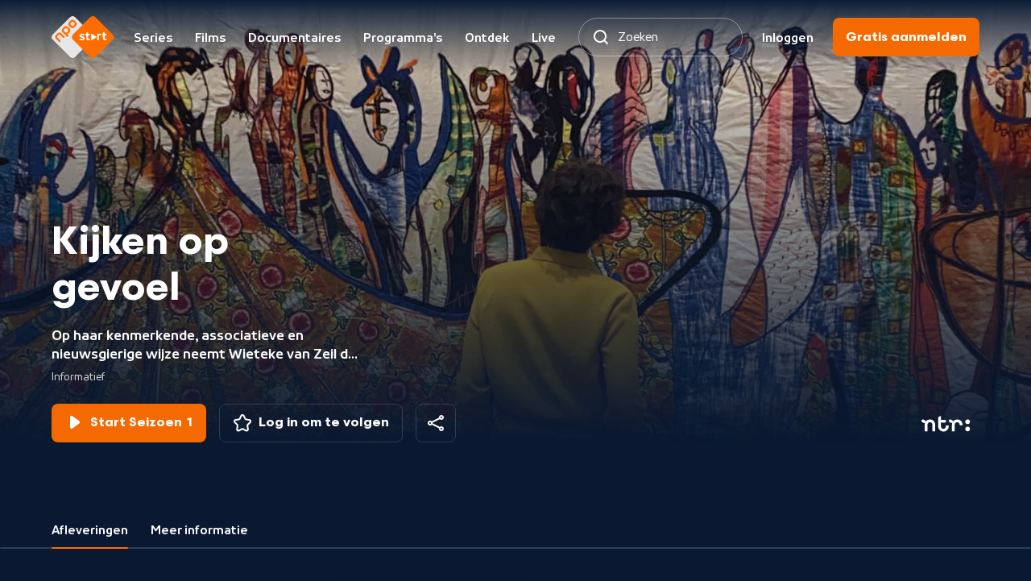

--- FILE ---
content_type: text/html; charset=utf-8
request_url: https://npo.nl/start/serie/kijken-op-gevoel/afleveringen
body_size: 5075
content:
<!DOCTYPE html><html class="bg-ebony-600 [&amp;:not(.html-scroll-lock)]:laptop-up:overflow-y-scroll" lang="nl"><head><meta charSet="utf-8" data-next-head=""/><meta name="viewport" content="width=device-width,initial-scale=1" data-next-head=""/><meta name="twitter:card" content="summary" data-next-head=""/><meta name="twitter:site" content="@publiekeomroep" data-next-head=""/><meta name="twitter:creator" content="@publiekeomroep" data-next-head=""/><meta property="og:type" content="website" data-next-head=""/><meta property="og:locale" content="nl_NL" data-next-head=""/><meta property="og:site_name" content="NPO Start" data-next-head=""/><title data-next-head="">Kijken op gevoel | NPO Start</title><meta name="robots" content="index,follow" data-next-head=""/><meta name="description" content="Op haar kenmerkende, associatieve en nieuwsgierige wijze neemt Wieteke van Zeil de kijker mee op een reis langs kunstwerken over woede, verlangen, eenzaamheid, weerzin, vreugde en wanhoop." data-next-head=""/><meta property="og:title" content="Kijken op gevoel | NPO Start" data-next-head=""/><meta property="og:description" content="Op haar kenmerkende, associatieve en nieuwsgierige wijze neemt Wieteke van Zeil de kijker mee op een reis langs kunstwerken over woede, verlangen, eenzaamheid, weerzin, vreugde en wanhoop." data-next-head=""/><meta property="og:url" content="https://npo.nl/start/serie/kijken-op-gevoel/afleveringen/seizoen-1" data-next-head=""/><meta property="og:image" content="https://assets-start.npo.nl/resources/2023/06/30/f0034b23-a4ea-43d1-b1b3-64afffa69a99.jpg?dimensions=1200x630&amp;resize_fit_method=cover" data-next-head=""/><meta property="og:image:width" content="1200" data-next-head=""/><meta property="og:image:height" content="630" data-next-head=""/><meta property="og:image" content="https://assets-start.npo.nl/resources/2023/06/30/f0034b23-a4ea-43d1-b1b3-64afffa69a99.jpg?dimensions=1200x627&amp;resize_fit_method=cover" data-next-head=""/><meta property="og:image:width" content="1200" data-next-head=""/><meta property="og:image:height" content="627" data-next-head=""/><meta property="og:image" content="https://assets-start.npo.nl/resources/2023/06/30/f0034b23-a4ea-43d1-b1b3-64afffa69a99.jpg?dimensions=1200x675&amp;resize_fit_method=cover" data-next-head=""/><meta property="og:image:width" content="1200" data-next-head=""/><meta property="og:image:height" content="675" data-next-head=""/><link rel="canonical" href="https://npo.nl/start/serie/kijken-op-gevoel/afleveringen/seizoen-1" data-next-head=""/><link as="font" crossorigin="" href="/start/fonts/npo-sans-regular.woff2" rel="preload" type="font/woff2"/><link as="font" crossorigin="" href="/start/fonts/npo-sans-bold.woff2" rel="preload" type="font/woff2"/><link as="font" crossorigin="" href="/start/fonts/npo-scandia-regular.woff2" rel="preload" type="font/woff2"/><link as="font" crossorigin="" href="/start/fonts/npo-scandia-bold.woff2" rel="preload" type="font/woff2"/><link href="https://assets-start.npo.nl" rel="preconnect"/><link href="https://assets-start.npo.nl" rel="dns-prefetch"/><link href="https://id.npo.nl" rel="preconnect"/><link href="https://id.npo.nl" rel="dns-prefetch"/><link href="/start/favicon.ico" rel="icon" sizes="any"/><link href="/start/favicon-48x48.png" rel="icon" sizes="48x48" type="image/png"/><link href="/start/favicon-32x32.png" rel="icon" sizes="32x32" type="image/png"/><link href="/start/favicon-16x16.png" rel="icon" sizes="16x16" type="image/png"/><link href="/start/favicon.svg" rel="icon" type="image/svg+xml"/><link href="/start/apple-touch-icon.png" rel="apple-touch-icon" sizes="180x180"/><link crossorigin="use-credentials" href="/start/site.webmanifest" rel="manifest"/><link color="#ff6d00" href="/start/safari-pinned-tab.svg" rel="mask-icon"/><meta content="#05152c" name="msapplication-TileColor"/><meta content="#05152c" name="theme-color"/><meta content="yes" name="mobile-web-app-capable"/><meta content="black-translucent" name="apple-mobile-web-app-status-bar-style"/><meta content="app-id=323998316" name="apple-itunes-app"/><link rel="preload" href="https://assets-start.npo.nl/start/_next/static/css/9e01dc4e6bcf319f.css" as="style"/><link rel="preload" href="https://assets-start.npo.nl/start/_next/static/css/04604cde9462fee6.css" as="style"/><script type="application/ld+json" data-next-head="">{"@context":"https://schema.org","@type":"BreadcrumbList","itemListElement":[{"@type":"ListItem","position":1,"item":"https://npo.nl/start/serie/kijken-op-gevoel/afleveringen","name":"Serie"}]}</script><style>
          @font-face {
            font-display: swap; /* Makes text visible ASAP. */
            font-family: 'NPO Sans';
            font-weight: 400;
            font-style: normal;
            src: url('/start/fonts/npo-sans-regular.woff2') format('woff2');
          }
          
          @font-face {
            font-display: swap; /* Makes text visible ASAP. */
            font-family: 'NPO Sans';
            font-weight: 700;
            font-style: normal;
            src: url('/start/fonts/npo-sans-bold.woff2') format('woff2');
          }
          
          @font-face {
            font-display: swap; /* Makes text visible ASAP. */
            font-family: 'NPO Scandia';
            font-weight: 400;
            font-style: normal;
            src: url('/start/fonts/npo-scandia-regular.woff2') format('woff2');
          }
          
          @font-face {
            font-display: swap; /* Makes text visible ASAP. */
            font-family: 'NPO Scandia';
            font-weight: 700;
            font-style: normal;
            src: url('/start/fonts/npo-scandia-bold.woff2') format('woff2');
          }
          </style><link rel="stylesheet" href="https://assets-start.npo.nl/start/_next/static/css/9e01dc4e6bcf319f.css" data-n-g=""/><link rel="stylesheet" href="https://assets-start.npo.nl/start/_next/static/css/04604cde9462fee6.css" data-n-p=""/><noscript data-n-css=""></noscript><script defer="" noModule="" src="https://assets-start.npo.nl/start/_next/static/chunks/polyfills-42372ed130431b0a.js"></script><script src="https://assets-start.npo.nl/start/_next/static/chunks/webpack-ea3c52abf89b063d.js" defer=""></script><script src="https://assets-start.npo.nl/start/_next/static/chunks/framework-e7181b39b4d8f8b6.js" defer=""></script><script src="https://assets-start.npo.nl/start/_next/static/chunks/main-3e59e40cf49d39ce.js" defer=""></script><script src="https://assets-start.npo.nl/start/_next/static/chunks/pages/_app-76142f814ef372dd.js" defer=""></script><script src="https://assets-start.npo.nl/start/_next/static/chunks/8827-1e635dad350113ac.js" defer=""></script><script src="https://assets-start.npo.nl/start/_next/static/chunks/8195-26a00a8787fa48bf.js" defer=""></script><script src="https://assets-start.npo.nl/start/_next/static/chunks/6862-64415efc695ee234.js" defer=""></script><script src="https://assets-start.npo.nl/start/_next/static/chunks/4344-f2ccb52db920950e.js" defer=""></script><script src="https://assets-start.npo.nl/start/_next/static/chunks/4373-5f131700000313b1.js" defer=""></script><script src="https://assets-start.npo.nl/start/_next/static/chunks/221-560ee1866f3ca0c7.js" defer=""></script><script src="https://assets-start.npo.nl/start/_next/static/chunks/4426-13c748cbfb0362b8.js" defer=""></script><script src="https://assets-start.npo.nl/start/_next/static/chunks/265-bdf4b9654005615d.js" defer=""></script><script src="https://assets-start.npo.nl/start/_next/static/chunks/pages/serie/%5BseriesSlug%5D/%5Btab%5D/%5B%5B...seasonSlug%5D%5D-df38d90d80f0daa4.js" defer=""></script><script src="https://assets-start.npo.nl/start/_next/static/dtVdFGyndwTfPy5f7_fIu/_buildManifest.js" defer=""></script><script src="https://assets-start.npo.nl/start/_next/static/dtVdFGyndwTfPy5f7_fIu/_ssgManifest.js" defer=""></script></head><body class="font-npo-sans leading-140 text-14 laptop-up:text-16 text-white"><div class="relative"><div class="fixed -top-[2rem] z-navigation-top h-[2rem] w-full bg-ebony-600"></div></div><script>0</script><div id="__next"><div class="pointer-events-none hidden h-0 w-0 mouse-pointer:block" id="mouse-pointer-test"></div></div><script id="__NEXT_DATA__" type="application/json">{"props":{"pageProps":{"breadCrumbProps":[{"item":"https://npo.nl/start/serie/kijken-op-gevoel/afleveringen","name":"Serie","position":1}],"dehydratedState":{"mutations":[],"queries":[{"dehydratedAt":1768663219482,"state":{"data":{"guid":"7abd343a-af7e-4a04-9e67-25ac293d50af","productId":"VPWON_1317878","title":"Kijken op gevoel","slug":"kijken-op-gevoel","synopsis":"Op haar kenmerkende, associatieve en nieuwsgierige wijze neemt Wieteke van Zeil de kijker mee op een reis langs kunstwerken over woede, verlangen, eenzaamheid, weerzin, vreugde en wanhoop.","type":"timeless_series","images":[{"guid":"5e864d8a-6c29-4324-a66c-4f08651ef068","url":"https://assets-start.npo.nl/resources/2023/06/30/f0034b23-a4ea-43d1-b1b3-64afffa69a99.jpg","description":"Kijken op gevoel","origin":"RESOURCE","mimeType":"image/jpeg","role":"default"}],"genres":[{"guid":"989ca580-bf6b-4723-9afd-6d89eb166a8a","name":"Informatief","type":"primary","secondaries":[{"guid":"974aa286-80be-447e-93ac-cb512afc9dd2","name":"Kunst/cultuur","type":"secondary"}]}],"broadcasters":[{"guid":"99b61bc9-68e5-4079-bd7c-a87a673f647f","name":"NTR"}],"contentClassification":{"ageRestriction":null,"warnings":[]}},"dataUpdateCount":1,"dataUpdatedAt":1768663219444,"error":null,"errorUpdateCount":0,"errorUpdatedAt":0,"fetchFailureCount":0,"fetchFailureReason":null,"fetchMeta":null,"isInvalidated":false,"status":"success","fetchStatus":"idle"},"queryKey":["series:detail-kijken-op-gevoel"],"queryHash":"[\"series:detail-kijken-op-gevoel\"]"},{"dehydratedAt":1768663219482,"state":{"data":[],"dataUpdateCount":1,"dataUpdatedAt":1768663219452,"error":null,"errorUpdateCount":0,"errorUpdatedAt":0,"fetchFailureCount":0,"fetchFailureReason":null,"fetchMeta":null,"isInvalidated":false,"status":"success","fetchStatus":"idle"},"queryKey":["banners-by-entity:series-7abd343a-af7e-4a04-9e67-25ac293d50af"],"queryHash":"[\"banners-by-entity:series-7abd343a-af7e-4a04-9e67-25ac293d50af\"]"},{"dehydratedAt":1768663219482,"state":{"data":[{"guid":"47cd8e08-0edc-413c-8b99-40d79e46741c","title":"Woede","slug":"woede","productId":"VPWON_1317879","programKey":"1","synopsis":{"brief":"Wieteke van Zeil laat zien hoe een kunstenaar kunst kapotslaat en praat met Malou Gorter over kunst en acteren.","short":"Wieteke begint bij streetart in Rotterdam, koppelt Studio Sport aan klassieke kunst, laat zien hoe een vrouwelijke kunstenaar een beeld van Michelangelo kapotslaat en praat met actrice Malou Gorter.","long":"Soms hoor je een liedje dat exact gaat over hoe jij je voelt. Wieteke van Zeil laat zien hoe mensen in alle tijden, en overal op de wereld dezelfde emoties voelen als jij en ik nu. Dat kun je namelijk ook zien in de kunst. Deze aflevering gaat over woede. Wieteke begint bij streetart in Rotterdam, koppelt Studio Sport aan klassieke kunst, laat zien hoe een jonge vrouwelijke kunstenaar een beeld van Michelangelo kapotslaat en ze praat met Malou Gorter over hoe kunst kan helpen bij acteren."},"durationInSeconds":2374,"publishedDateTime":1626294000,"isRepeat":null,"isLive":null,"images":[{"guid":"3c36b1f6-32e2-40c4-8457-54a34aa9be73","url":"https://assets-start.npo.nl/resources/2023/09/27/d5ccfb58-4f07-44f2-9f5d-bc42983be164.jpg","description":"Kijken op gevoel 1","origin":"RESOURCE","mimeType":"image/jpeg","role":"default"}],"broadcasters":[{"guid":"99b61bc9-68e5-4079-bd7c-a87a673f647f","name":"NTR"}],"genres":[{"guid":"989ca580-bf6b-4723-9afd-6d89eb166a8a","name":"Informatief","type":"primary","secondaries":[{"guid":"974aa286-80be-447e-93ac-cb512afc9dd2","name":"Kunst/cultuur","type":"secondary"}]}],"contentClassification":{"ageRestriction":"ALL","warnings":[]},"season":{"guid":"f42ea1db-4ab5-4de6-8ddb-eea90d3fe2f3","slug":"seizoen-1","seasonKey":"1"},"series":{"guid":"7abd343a-af7e-4a04-9e67-25ac293d50af","slug":"kijken-op-gevoel","title":"Kijken op gevoel","type":"timeless_series"},"restrictions":[{"available":{"from":946684800,"till":4102444800},"isStreamReady":true,"subscriptionType":"free"},{"available":{"from":null,"till":null},"isStreamReady":true,"subscriptionType":"premium"}],"firstBroadcastDate":1626294000}],"dataUpdateCount":1,"dataUpdatedAt":1768663219461,"error":null,"errorUpdateCount":0,"errorUpdatedAt":0,"fetchFailureCount":0,"fetchFailureReason":null,"fetchMeta":null,"isInvalidated":false,"status":"success","fetchStatus":"idle"},"queryKey":["programs:series-7abd343a-af7e-4a04-9e67-25ac293d50af-include-premium--seasonKey,programKey-1"],"queryHash":"[\"programs:series-7abd343a-af7e-4a04-9e67-25ac293d50af-include-premium--seasonKey,programKey-1\"]"},{"dehydratedAt":1768663219482,"state":{"data":[{"guid":"f42ea1db-4ab5-4de6-8ddb-eea90d3fe2f3","seasonKey":"1","slug":"seizoen-1","synopsis":"Op haar kenmerkende, associatieve en nieuwsgierige wijze neemt Wieteke van Zeil de kijker mee op een reis langs kunstwerken over woede, verlangen, eenzaamheid, weerzin, vreugde en wanhoop.","images":[],"label":null}],"dataUpdateCount":1,"dataUpdatedAt":1768663219471,"error":null,"errorUpdateCount":0,"errorUpdatedAt":0,"fetchFailureCount":0,"fetchFailureReason":null,"fetchMeta":null,"isInvalidated":false,"status":"success","fetchStatus":"idle"},"queryKey":["series:seasons-kijken-op-gevoel-include-premium"],"queryHash":"[\"series:seasons-kijken-op-gevoel-include-premium\"]"},{"dehydratedAt":1768663219482,"state":{"data":[{"guid":"47cd8e08-0edc-413c-8b99-40d79e46741c","title":"Woede","slug":"woede","productId":"VPWON_1317879","programKey":"1","synopsis":{"brief":"Wieteke van Zeil laat zien hoe een kunstenaar kunst kapotslaat en praat met Malou Gorter over kunst en acteren.","short":"Wieteke begint bij streetart in Rotterdam, koppelt Studio Sport aan klassieke kunst, laat zien hoe een vrouwelijke kunstenaar een beeld van Michelangelo kapotslaat en praat met actrice Malou Gorter.","long":"Soms hoor je een liedje dat exact gaat over hoe jij je voelt. Wieteke van Zeil laat zien hoe mensen in alle tijden, en overal op de wereld dezelfde emoties voelen als jij en ik nu. Dat kun je namelijk ook zien in de kunst. Deze aflevering gaat over woede. Wieteke begint bij streetart in Rotterdam, koppelt Studio Sport aan klassieke kunst, laat zien hoe een jonge vrouwelijke kunstenaar een beeld van Michelangelo kapotslaat en ze praat met Malou Gorter over hoe kunst kan helpen bij acteren."},"durationInSeconds":2374,"publishedDateTime":1626294000,"isRepeat":null,"isLive":null,"images":[{"guid":"3c36b1f6-32e2-40c4-8457-54a34aa9be73","url":"https://assets-start.npo.nl/resources/2023/09/27/d5ccfb58-4f07-44f2-9f5d-bc42983be164.jpg","description":"Kijken op gevoel 1","origin":"RESOURCE","mimeType":"image/jpeg","role":"default"}],"broadcasters":[{"guid":"99b61bc9-68e5-4079-bd7c-a87a673f647f","name":"NTR"}],"genres":[{"guid":"989ca580-bf6b-4723-9afd-6d89eb166a8a","name":"Informatief","type":"primary","secondaries":[{"guid":"974aa286-80be-447e-93ac-cb512afc9dd2","name":"Kunst/cultuur","type":"secondary"}]}],"contentClassification":{"ageRestriction":"ALL","warnings":[]},"season":{"guid":"f42ea1db-4ab5-4de6-8ddb-eea90d3fe2f3","slug":"seizoen-1","seasonKey":"1"},"series":{"guid":"7abd343a-af7e-4a04-9e67-25ac293d50af","slug":"kijken-op-gevoel","title":"Kijken op gevoel","type":"timeless_series"},"restrictions":[{"available":{"from":946684800,"till":4102444800},"isStreamReady":true,"subscriptionType":"free"},{"available":{"from":null,"till":null},"isStreamReady":true,"subscriptionType":"premium"}],"firstBroadcastDate":1626294000},{"guid":"a4e663ad-b8f8-4ab4-bd58-11845d45f980","title":"Verlangen","slug":"verlangen_1","productId":"VPWON_1317880","programKey":"2","synopsis":{"brief":"Wieteke van Zeil laat o.a. zien hoe het verlangen naar vrouwelijk naakt in de kunstgeschiedenis ons beeld van vrouwen nog altijd beïnvloedt.","short":"Wieteke van Zeil zoekt stilte in een bos vol geluidskunst. Ze laat o.a. zien hoe het verlangen naar vrouwelijk naakt in de kunstgeschiedenis ons beeld van vrouwen nog altijd beïnvloedt.","long":"Wieteke van Zeil zoekt stilte in een bos vol geluidskunst. Ze laat zien hoe het verlangen naar vrouwelijk naakt in de kunstgeschiedenis ons beeld van vrouwen nog altijd beïnvloedt, vertelt hoe Marina Abramovic ons bewust maakt van ons verlangen naar oogcontact en hoort waarom een Thaise man elke avond met een beeld van zijn overleden vrouw sliep."},"durationInSeconds":2393,"publishedDateTime":1626898200,"isRepeat":null,"isLive":null,"images":[{"guid":"3a9b4286-3cba-4a87-aee9-ce24ea72da3e","url":"https://assets-start.npo.nl/resources/2023/07/01/e512d7be-4623-432e-83b2-bc9502925e73.jpg","description":"Kijken op gevoel 2","origin":"RESOURCE","mimeType":"image/jpeg","role":"default"}],"broadcasters":[{"guid":"99b61bc9-68e5-4079-bd7c-a87a673f647f","name":"NTR"}],"genres":[{"guid":"989ca580-bf6b-4723-9afd-6d89eb166a8a","name":"Informatief","type":"primary","secondaries":[{"guid":"974aa286-80be-447e-93ac-cb512afc9dd2","name":"Kunst/cultuur","type":"secondary"}]}],"contentClassification":{"ageRestriction":"ALL","warnings":[]},"season":{"guid":"f42ea1db-4ab5-4de6-8ddb-eea90d3fe2f3","slug":"seizoen-1","seasonKey":"1"},"series":{"guid":"7abd343a-af7e-4a04-9e67-25ac293d50af","slug":"kijken-op-gevoel","title":"Kijken op gevoel","type":"timeless_series"},"restrictions":[{"available":{"from":946684800,"till":4102444800},"isStreamReady":true,"subscriptionType":"free"},{"available":{"from":null,"till":null},"isStreamReady":true,"subscriptionType":"premium"}],"firstBroadcastDate":1626898200},{"guid":"d9a0f1d5-c10a-4339-ae00-898332ab2289","title":"Eenzaamheid","slug":"eenzaamheid_3","productId":"VPWON_1317881","programKey":"3","synopsis":{"brief":"Wieteke begint in een eenpersoonskapel, onthult verborgen kunstwerken buiten en ontdekt dat Andy Warhol eenzaam was.","short":"Wieteke begint in een eenpersoonskapel, onthult verborgen kunstwerken buiten, vertelt hoe een bezoeker in een kunstwerk viel en ontdekt dat popartkunstenaar Andy Warhol eenzaam was.","long":"Wieteke trekt zich terug in een moderne eenpersoonskapel, verrast voorbijgangers met een 'eenzaam' kunstwerk dat niemand opmerkt, vertelt hoe een bezoeker in een gitzwart kunstwerk kukelde en ontdekt dat popartkunstenaar Andy Warhol heel eenzaam was."},"durationInSeconds":2327,"publishedDateTime":1627503000,"isRepeat":null,"isLive":null,"images":[{"guid":"400554a4-705e-4f0a-ac9b-4a6d8bfbaae4","url":"https://assets-start.npo.nl/resources/2023/07/02/a06b41e0-50ca-4454-b361-2385a1680c12.jpg","description":"Kijken op gevoel 3","origin":"RESOURCE","mimeType":"image/jpeg","role":"default"}],"broadcasters":[{"guid":"99b61bc9-68e5-4079-bd7c-a87a673f647f","name":"NTR"}],"genres":[{"guid":"989ca580-bf6b-4723-9afd-6d89eb166a8a","name":"Informatief","type":"primary","secondaries":[{"guid":"974aa286-80be-447e-93ac-cb512afc9dd2","name":"Kunst/cultuur","type":"secondary"}]}],"contentClassification":{"ageRestriction":"ALL","warnings":[]},"season":{"guid":"f42ea1db-4ab5-4de6-8ddb-eea90d3fe2f3","slug":"seizoen-1","seasonKey":"1"},"series":{"guid":"7abd343a-af7e-4a04-9e67-25ac293d50af","slug":"kijken-op-gevoel","title":"Kijken op gevoel","type":"timeless_series"},"restrictions":[{"available":{"from":946684800,"till":4102444800},"isStreamReady":true,"subscriptionType":"free"},{"available":{"from":null,"till":null},"isStreamReady":true,"subscriptionType":"premium"}],"firstBroadcastDate":1627503000},{"guid":"65311e28-68da-4091-8839-16712573a62b","title":"Weerzin","slug":"weerzin","productId":"VPWON_1317882","programKey":"4","synopsis":{"brief":"Wieteke vraagt zich af waarom we naar kotskunst moeten kijken, laat walgende tonguitstekers zien en legt uit wat abjecte kunst is.","short":"Wieteke vraagt zich af waarom we naar kotskunst moeten kijken, laat wereldwijde walgende tonguitstekers zien, legt uit wat abjecte kunst is en vertelt wat Rembrandts doden uniek maakt.","long":"Wieteke vraagt zich af waarom we naar kotsende kunstenaars moeten kijken. Ze laat zien hoe we over de hele wereld onze tong uitsteken als we walgen, ze legt uit wat abjecte, afstotelijke, kunst is en vertelt wat Rembrandts doden anders maakt dan andere doden."},"durationInSeconds":2333,"publishedDateTime":1628107800,"isRepeat":null,"isLive":null,"images":[{"guid":"53c4af5d-ca63-4706-8aa9-55e1e0d2daf6","url":"https://assets-start.npo.nl/resources/2023/06/30/3a3c6150-b215-4cdb-a12a-05a846038ab4.jpg","description":"Kijken op gevoel 4","origin":"RESOURCE","mimeType":"image/jpeg","role":"default"}],"broadcasters":[{"guid":"99b61bc9-68e5-4079-bd7c-a87a673f647f","name":"NTR"}],"genres":[{"guid":"989ca580-bf6b-4723-9afd-6d89eb166a8a","name":"Informatief","type":"primary","secondaries":[{"guid":"974aa286-80be-447e-93ac-cb512afc9dd2","name":"Kunst/cultuur","type":"secondary"}]}],"contentClassification":{"ageRestriction":"ALL","warnings":[]},"season":{"guid":"f42ea1db-4ab5-4de6-8ddb-eea90d3fe2f3","slug":"seizoen-1","seasonKey":"1"},"series":{"guid":"7abd343a-af7e-4a04-9e67-25ac293d50af","slug":"kijken-op-gevoel","title":"Kijken op gevoel","type":"timeless_series"},"restrictions":[{"available":{"from":946684800,"till":4102444800},"isStreamReady":true,"subscriptionType":"free"},{"available":{"from":null,"till":null},"isStreamReady":true,"subscriptionType":"premium"}],"firstBroadcastDate":1628107800},{"guid":"4b55ae15-9349-4bb2-9fa9-9ad094570e73","title":"Wanhoop","slug":"wanhoop_1","productId":"VPWON_1317883","programKey":"5","synopsis":{"brief":"Wieteke van Zeil neemt de kijker mee op een reis langs kunstwerken over wanhoop.","short":"Wieteke van Zeil laat zien dat Rolls-rijders een femme fatale najagen, legt uit welke rol een openbaar kunstwerk speelt, laat zien hoe een kunstenaar zichzelf snijdt en spreekt een choreograaf.","long":"Wieteke laat zien dat Rolls-rijders een femme fatale najagen, legt uit welke rol een openbaar kunstwerk in de maatschappij speelt, laat zien hoe een kunstenaar zichzelf snijdt om geweld tegen vrouwen onder de aandacht te brengen en spreekt de choreograaf van de beroemde clip van Beyoncé en Jay-Z in het Louvre."},"durationInSeconds":2333,"publishedDateTime":1628712300,"isRepeat":null,"isLive":null,"images":[{"guid":"60dac23a-4641-41ab-b5e4-a230f3ea6d7f","url":"https://assets-start.npo.nl/resources/2023/06/30/f46b0728-bf54-40e0-a210-e969cfda2b31.jpg","description":"Kijken op gevoel 5","origin":"RESOURCE","mimeType":"image/jpeg","role":"default"}],"broadcasters":[{"guid":"99b61bc9-68e5-4079-bd7c-a87a673f647f","name":"NTR"}],"genres":[{"guid":"989ca580-bf6b-4723-9afd-6d89eb166a8a","name":"Informatief","type":"primary","secondaries":[{"guid":"974aa286-80be-447e-93ac-cb512afc9dd2","name":"Kunst/cultuur","type":"secondary"}]}],"contentClassification":{"ageRestriction":"12","warnings":["NICAM_WARNING_FEAR"]},"season":{"guid":"f42ea1db-4ab5-4de6-8ddb-eea90d3fe2f3","slug":"seizoen-1","seasonKey":"1"},"series":{"guid":"7abd343a-af7e-4a04-9e67-25ac293d50af","slug":"kijken-op-gevoel","title":"Kijken op gevoel","type":"timeless_series"},"restrictions":[{"available":{"from":946684800,"till":4102444800},"isStreamReady":true,"subscriptionType":"free"},{"available":{"from":null,"till":null},"isStreamReady":true,"subscriptionType":"premium"}],"firstBroadcastDate":1628712300},{"guid":"e9e1272e-cdb8-40c2-93e7-3ff989562295","title":"Vreugde","slug":"vreugde_2","productId":"VPWON_1317884","programKey":"6","synopsis":{"brief":"Wieteke van Zeil neemt de kijker mee op een reis langs kunstwerken over vreugde.","short":"Wieteke vraagt illustrator Thé Tjong-Khing hoe je blijdschap tekent, laat textielkunst uit Mali zien, klimt op een kunstwerk in de Bijlmer en gaat op pad met graffitikunstenaar Mick La Rock.","long":"Wieteke vraagt de beroemde illustrator Thé Tjong-Khing hoe je blijdschap tekent, laat feestelijke textielkunst uit Mali zien, klimt op een kunstwerk in de Bijlmer en gaat op pad met een van 's werelds eerste en beroemdste vrouwelijke graffitikunstenaars: Mick La Rock."},"durationInSeconds":2366,"publishedDateTime":1629317700,"isRepeat":null,"isLive":null,"images":[{"guid":"284ccfc9-dc84-4e40-ae4c-a96843ad3525","url":"https://assets-start.npo.nl/resources/2023/07/02/b5122458-d0d9-460a-bf22-8cae9e4fe19a.jpg","description":"kijken op gevoel","origin":"RESOURCE","mimeType":"image/jpeg","role":"default"}],"broadcasters":[{"guid":"99b61bc9-68e5-4079-bd7c-a87a673f647f","name":"NTR"}],"genres":[{"guid":"989ca580-bf6b-4723-9afd-6d89eb166a8a","name":"Informatief","type":"primary","secondaries":[{"guid":"974aa286-80be-447e-93ac-cb512afc9dd2","name":"Kunst/cultuur","type":"secondary"}]}],"contentClassification":{"ageRestriction":"ALL","warnings":[]},"season":{"guid":"f42ea1db-4ab5-4de6-8ddb-eea90d3fe2f3","slug":"seizoen-1","seasonKey":"1"},"series":{"guid":"7abd343a-af7e-4a04-9e67-25ac293d50af","slug":"kijken-op-gevoel","title":"Kijken op gevoel","type":"timeless_series"},"restrictions":[{"available":{"from":946684800,"till":4102444800},"isStreamReady":true,"subscriptionType":"free"},{"available":{"from":null,"till":null},"isStreamReady":true,"subscriptionType":"premium"}],"firstBroadcastDate":1629317700}],"dataUpdateCount":1,"dataUpdatedAt":1768663219482,"error":null,"errorUpdateCount":0,"errorUpdatedAt":0,"fetchFailureCount":0,"fetchFailureReason":null,"fetchMeta":null,"isInvalidated":false,"status":"success","fetchStatus":"idle"},"queryKey":["programs:season-f42ea1db-4ab5-4de6-8ddb-eea90d3fe2f3-include-premium-timeless_series"],"queryHash":"[\"programs:season-f42ea1db-4ab5-4de6-8ddb-eea90d3fe2f3-include-premium-timeless_series\"]"}]},"seoProps":{"canonical":"https://npo.nl/start/serie/kijken-op-gevoel/afleveringen/seizoen-1","openGraph":{"images":[{"url":"https://assets-start.npo.nl/resources/2023/06/30/f0034b23-a4ea-43d1-b1b3-64afffa69a99.jpg?dimensions=1200x630\u0026resize_fit_method=cover","width":1200,"height":630},{"url":"https://assets-start.npo.nl/resources/2023/06/30/f0034b23-a4ea-43d1-b1b3-64afffa69a99.jpg?dimensions=1200x627\u0026resize_fit_method=cover","width":1200,"height":627},{"url":"https://assets-start.npo.nl/resources/2023/06/30/f0034b23-a4ea-43d1-b1b3-64afffa69a99.jpg?dimensions=1200x675\u0026resize_fit_method=cover","width":1200,"height":675}]},"description":"Op haar kenmerkende, associatieve en nieuwsgierige wijze neemt Wieteke van Zeil de kijker mee op een reis langs kunstwerken over woede, verlangen, eenzaamheid, weerzin, vreugde en wanhoop.","title":"Kijken op gevoel"}},"__N_SSP":true},"page":"/serie/[seriesSlug]/[tab]/[[...seasonSlug]]","query":{"seriesSlug":"kijken-op-gevoel","tab":"afleveringen"},"buildId":"dtVdFGyndwTfPy5f7_fIu","assetPrefix":"https://assets-start.npo.nl/start","isFallback":false,"isExperimentalCompile":false,"gssp":true,"scriptLoader":[]}</script></body></html>

--- FILE ---
content_type: text/css
request_url: https://assets-start.npo.nl/start/_next/static/css/9e01dc4e6bcf319f.css
body_size: 15700
content:
*,:after,:before{--tw-border-spacing-x:0;--tw-border-spacing-y:0;--tw-translate-x:0;--tw-translate-y:0;--tw-rotate:0;--tw-skew-x:0;--tw-skew-y:0;--tw-scale-x:1;--tw-scale-y:1;--tw-pan-x: ;--tw-pan-y: ;--tw-pinch-zoom: ;--tw-scroll-snap-strictness:proximity;--tw-gradient-from-position: ;--tw-gradient-via-position: ;--tw-gradient-to-position: ;--tw-ordinal: ;--tw-slashed-zero: ;--tw-numeric-figure: ;--tw-numeric-spacing: ;--tw-numeric-fraction: ;--tw-ring-inset: ;--tw-ring-offset-width:0px;--tw-ring-offset-color:#fff;--tw-ring-color:rgb(59 130 246/0.5);--tw-ring-offset-shadow:0 0 #0000;--tw-ring-shadow:0 0 #0000;--tw-shadow:0 0 #0000;--tw-shadow-colored:0 0 #0000;--tw-blur: ;--tw-brightness: ;--tw-contrast: ;--tw-grayscale: ;--tw-hue-rotate: ;--tw-invert: ;--tw-saturate: ;--tw-sepia: ;--tw-drop-shadow: ;--tw-backdrop-blur: ;--tw-backdrop-brightness: ;--tw-backdrop-contrast: ;--tw-backdrop-grayscale: ;--tw-backdrop-hue-rotate: ;--tw-backdrop-invert: ;--tw-backdrop-opacity: ;--tw-backdrop-saturate: ;--tw-backdrop-sepia: ;--tw-contain-size: ;--tw-contain-layout: ;--tw-contain-paint: ;--tw-contain-style: }::backdrop{--tw-border-spacing-x:0;--tw-border-spacing-y:0;--tw-translate-x:0;--tw-translate-y:0;--tw-rotate:0;--tw-skew-x:0;--tw-skew-y:0;--tw-scale-x:1;--tw-scale-y:1;--tw-pan-x: ;--tw-pan-y: ;--tw-pinch-zoom: ;--tw-scroll-snap-strictness:proximity;--tw-gradient-from-position: ;--tw-gradient-via-position: ;--tw-gradient-to-position: ;--tw-ordinal: ;--tw-slashed-zero: ;--tw-numeric-figure: ;--tw-numeric-spacing: ;--tw-numeric-fraction: ;--tw-ring-inset: ;--tw-ring-offset-width:0px;--tw-ring-offset-color:#fff;--tw-ring-color:rgb(59 130 246/0.5);--tw-ring-offset-shadow:0 0 #0000;--tw-ring-shadow:0 0 #0000;--tw-shadow:0 0 #0000;--tw-shadow-colored:0 0 #0000;--tw-blur: ;--tw-brightness: ;--tw-contrast: ;--tw-grayscale: ;--tw-hue-rotate: ;--tw-invert: ;--tw-saturate: ;--tw-sepia: ;--tw-drop-shadow: ;--tw-backdrop-blur: ;--tw-backdrop-brightness: ;--tw-backdrop-contrast: ;--tw-backdrop-grayscale: ;--tw-backdrop-hue-rotate: ;--tw-backdrop-invert: ;--tw-backdrop-opacity: ;--tw-backdrop-saturate: ;--tw-backdrop-sepia: ;--tw-contain-size: ;--tw-contain-layout: ;--tw-contain-paint: ;--tw-contain-style: }/*
! tailwindcss v3.4.19 | MIT License | https://tailwindcss.com
*/*,:after,:before{box-sizing:border-box;border:0 solid}:after,:before{--tw-content:""}:host,html{line-height:1.5;-webkit-text-size-adjust:100%;-moz-tab-size:4;tab-size:4;font-family:ui-sans-serif,system-ui,sans-serif,Apple Color Emoji,Segoe UI Emoji,Segoe UI Symbol,Noto Color Emoji;font-feature-settings:normal;font-variation-settings:normal;-webkit-tap-highlight-color:transparent}body{margin:0;line-height:inherit}hr{height:0;color:inherit;border-top-width:1px}abbr:where([title]){-webkit-text-decoration:underline dotted;text-decoration:underline dotted}h1,h2,h3,h4,h5,h6{font-size:inherit;font-weight:inherit}a{color:inherit;text-decoration:inherit}b,strong{font-weight:bolder}code,kbd,pre,samp{font-family:ui-monospace,SFMono-Regular,Menlo,Monaco,Consolas,Liberation Mono,Courier New,monospace;font-feature-settings:normal;font-variation-settings:normal;font-size:1em}small{font-size:80%}sub,sup{font-size:75%;line-height:0;position:relative;vertical-align:initial}sub{bottom:-.25em}sup{top:-.5em}table{text-indent:0;border-color:inherit;border-collapse:collapse}button,input,optgroup,select,textarea{font-family:inherit;font-feature-settings:inherit;font-variation-settings:inherit;font-size:100%;font-weight:inherit;line-height:inherit;letter-spacing:inherit;color:inherit;margin:0;padding:0}button,select{text-transform:none}button,input:where([type=button]),input:where([type=reset]),input:where([type=submit]){-webkit-appearance:button;background-color:initial;background-image:none}:-moz-focusring{outline:auto}:-moz-ui-invalid{box-shadow:none}progress{vertical-align:initial}::-webkit-inner-spin-button,::-webkit-outer-spin-button{height:auto}[type=search]{-webkit-appearance:textfield;outline-offset:-2px}::-webkit-search-decoration{-webkit-appearance:none}::-webkit-file-upload-button{-webkit-appearance:button;font:inherit}summary{display:list-item}blockquote,dd,dl,figure,h1,h2,h3,h4,h5,h6,hr,p,pre{margin:0}fieldset{margin:0}fieldset,legend{padding:0}menu,ol,ul{list-style:none;margin:0;padding:0}dialog{padding:0}textarea{resize:vertical}input::placeholder,textarea::placeholder{opacity:1;color:#9ca3af}[role=button],button{cursor:pointer}:disabled{cursor:default}audio,canvas,embed,iframe,img,object,svg,video{display:block;vertical-align:middle}img,video{max-width:100%;height:auto}[hidden]:where(:not([hidden=until-found])){display:none}:root{--layout-gutter:2.4rem}@media (min-width:37.5em){:root{--layout-gutter:3.6rem}}@media (min-width:56.25em){:root{--layout-gutter:4.8rem}}@media (min-width:75em){:root{--layout-gutter:6.4rem}}@media (min-width:93.75em){:root{--layout-gutter:7vw}}@media (min-width:118.75em){:root{--layout-gutter:9vw}}:root{--navigation:7.6rem;--program-layout:3.2rem;--tabs-navigation:4.5rem}@media (min-width:37.5em){:root{--navigation:9.2rem}}@media (min-width:75em){:root{--program-layout:4rem}}.container{width:100%}@media (min-width:37.5em){.container{max-width:37.5em}}@media (min-width:37.5625em){.container{max-width:37.5625em}}@media (min-width:50.0625em){.container{max-width:50.0625em}}@media (min-width:56.25em){.container{max-width:56.25em}}@media (min-width:75em){.container{max-width:75em}}@media (min-width:93.75em){.container{max-width:93.75em}}@media (min-width:118.75em){.container{max-width:118.75em}}@media (min-width:143.75em){.container{max-width:143.75em}}.aspect-h-1{--tw-aspect-h:1}.aspect-h-3{--tw-aspect-h:3}.aspect-h-4{--tw-aspect-h:4}.aspect-h-5{--tw-aspect-h:5}.aspect-h-9{--tw-aspect-h:9}.aspect-w-1{position:relative;padding-bottom:calc(var(--tw-aspect-h) / var(--tw-aspect-w) * 100%);--tw-aspect-w:1}.aspect-w-1>*{position:absolute;height:100%;width:100%;top:0;right:0;bottom:0;left:0}.aspect-w-16{position:relative;padding-bottom:calc(var(--tw-aspect-h) / var(--tw-aspect-w) * 100%);--tw-aspect-w:16}.aspect-w-16>*{position:absolute;height:100%;width:100%;top:0;right:0;bottom:0;left:0}.aspect-w-2{position:relative;padding-bottom:calc(var(--tw-aspect-h) / var(--tw-aspect-w) * 100%);--tw-aspect-w:2}.aspect-w-2>*{position:absolute;height:100%;width:100%;top:0;right:0;bottom:0;left:0}.aspect-w-4{position:relative;padding-bottom:calc(var(--tw-aspect-h) / var(--tw-aspect-w) * 100%);--tw-aspect-w:4}.aspect-w-4>*{position:absolute;height:100%;width:100%;top:0;right:0;bottom:0;left:0}.aspect-w-5{position:relative;padding-bottom:calc(var(--tw-aspect-h) / var(--tw-aspect-w) * 100%);--tw-aspect-w:5}.aspect-w-5>*{position:absolute;height:100%;width:100%;top:0;right:0;bottom:0;left:0}.aspect-w-9{position:relative;padding-bottom:calc(var(--tw-aspect-h) / var(--tw-aspect-w) * 100%);--tw-aspect-w:9}.aspect-w-9>*{position:absolute;height:100%;width:100%;top:0;right:0;bottom:0;left:0}.pointer-events-none{pointer-events:none}.pointer-events-auto{pointer-events:auto}.visible{visibility:visible}.invisible{visibility:hidden}.collapse{visibility:collapse}.static{position:static}.fixed{position:fixed}.absolute{position:absolute}.relative{position:relative}.sticky{position:sticky}.inset-0{inset:0}.-bottom-4{bottom:-.4rem}.-left-2{left:-.2rem}.-left-24{left:-2.4rem}.-left-4{left:-.4rem}.-left-8{left:-.8rem}.-right-24{right:-2.4rem}.-right-4{right:-.4rem}.-top-2{top:-.2rem}.-top-4{top:-.4rem}.-top-8{top:-.8rem}.-top-\[2rem\]{top:-2rem}.bottom-0{bottom:0}.bottom-1{bottom:.1rem}.bottom-2{bottom:.2rem}.bottom-24{bottom:2.4rem}.bottom-8{bottom:.8rem}.left-0{left:0}.left-1{left:.1rem}.left-10{left:1rem}.left-11{left:1.1rem}.left-12{left:1.2rem}.left-17{left:1.7rem}.left-2{left:.2rem}.left-24{left:2.4rem}.left-8{left:.8rem}.left-\[1\.6rem\]{left:1.6rem}.left-\[22\%\]{left:22%}.left-layout-gutter{left:var(--layout-gutter)}.right-0{right:0}.right-1{right:.1rem}.right-12{right:1.2rem}.right-13{right:1.3rem}.right-16{right:1.6rem}.right-2{right:.2rem}.right-24{right:2.4rem}.right-32{right:3.2rem}.right-8{right:.8rem}.right-layout-gutter{right:var(--layout-gutter)}.top-0{top:0}.top-1{top:.1rem}.top-10{top:1rem}.top-11{top:1.1rem}.top-12{top:1.2rem}.top-14{top:1.4rem}.top-16{top:1.6rem}.top-2{top:.2rem}.top-24{top:2.4rem}.top-32{top:3.2rem}.top-4{top:.4rem}.top-72{top:7.2rem}.top-76{top:7.6rem}.top-8{top:.8rem}.top-auto{top:auto}.top-navigation{top:var(--navigation)}.z-0{z-index:0}.z-10{z-index:10}.z-action-sheet-overlay,.z-action-sheet-panel,.z-action-sheet-popover,.z-action-sheet-tooltip{z-index:4}.z-navigation-footer{z-index:1}.z-navigation-side{z-index:5}.z-navigation-top{z-index:2}.z-page-content{z-index:1}.z-page-loader{z-index:100}.z-skip-to{z-index:3}.z-toaster{z-index:5}.order-1{order:1}.order-2{order:2}.col-span-1{grid-column:span 1/span 1}.col-span-12{grid-column:span 12/span 12}.col-span-2{grid-column:span 2/span 2}.col-span-3{grid-column:span 3/span 3}.col-span-4{grid-column:span 4/span 4}.col-span-5{grid-column:span 5/span 5}.col-span-7{grid-column:span 7/span 7}.col-span-full{grid-column:1/-1}.col-start-2{grid-column-start:2}.-m-4{margin:-.4rem}.-m-8{margin:-.8rem}.m-4{margin:.4rem}.m-auto{margin:auto}.-mx-24{margin-left:-2.4rem;margin-right:-2.4rem}.-mx-8{margin-left:-.8rem;margin-right:-.8rem}.-mx-layout-gutter{margin-left:calc(var(--layout-gutter) * -1);margin-right:calc(var(--layout-gutter) * -1)}.-my-16{margin-top:-1.6rem;margin-bottom:-1.6rem}.-my-4{margin-top:-.4rem;margin-bottom:-.4rem}.-my-64{margin-top:-6.4rem;margin-bottom:-6.4rem}.mx-14{margin-left:1.4rem;margin-right:1.4rem}.mx-24{margin-left:2.4rem;margin-right:2.4rem}.mx-4{margin-left:.4rem;margin-right:.4rem}.mx-6{margin-left:.6rem;margin-right:.6rem}.mx-auto{margin-left:auto;margin-right:auto}.my-22{margin-top:2.2rem;margin-bottom:2.2rem}.my-24{margin-top:2.4rem;margin-bottom:2.4rem}.my-8{margin-top:.8rem;margin-bottom:.8rem}.my-auto{margin-top:auto;margin-bottom:auto}.-mb-1{margin-bottom:-.1rem}.-mb-10{margin-bottom:-1rem}.-mb-16{margin-bottom:-1.6rem}.-mb-2{margin-bottom:-.2rem}.-mb-20{margin-bottom:-2rem}.-mb-56{margin-bottom:-5.6rem}.-mb-8{margin-bottom:-.8rem}.-mb-84{margin-bottom:-8.4rem}.-ml-12{margin-left:-1.2rem}.-ml-14{margin-left:-1.4rem}.-ml-7{margin-left:-.7rem}.-mr-12{margin-right:-1.2rem}.-mr-16{margin-right:-1.6rem}.-mr-5{margin-right:-.5rem}.-mr-7{margin-right:-.7rem}.-mr-layout-gutter{margin-right:calc(var(--layout-gutter) * -1)}.-mt-2{margin-top:-.2rem}.-mt-8{margin-top:-.8rem}.mb-12{margin-bottom:1.2rem}.mb-16{margin-bottom:1.6rem}.mb-18{margin-bottom:1.8rem}.mb-2{margin-bottom:.2rem}.mb-24{margin-bottom:2.4rem}.mb-28{margin-bottom:2.8rem}.mb-32{margin-bottom:3.2rem}.mb-36{margin-bottom:3.6rem}.mb-4{margin-bottom:.4rem}.mb-40{margin-bottom:4rem}.mb-44{margin-bottom:4.4rem}.mb-48{margin-bottom:4.8rem}.mb-5{margin-bottom:.5rem}.mb-52{margin-bottom:5.2rem}.mb-72{margin-bottom:7.2rem}.mb-8{margin-bottom:.8rem}.mb-80{margin-bottom:8rem}.mb-84{margin-bottom:8.4rem}.mb-\[13\.1rem\]{margin-bottom:13.1rem}.mb-\[20\.59px\]{margin-bottom:20.59px}.mb-\[8\.1px\]{margin-bottom:8.1px}.me-4{margin-inline-end:.4rem}.ml-10{margin-left:1rem}.ml-12{margin-left:1.2rem}.ml-14{margin-left:1.4rem}.ml-2{margin-left:.2rem}.ml-28{margin-left:2.8rem}.ml-3{margin-left:.3rem}.ml-8{margin-left:.8rem}.ml-auto{margin-left:auto}.mr-12{margin-right:1.2rem}.mr-14{margin-right:1.4rem}.mr-8{margin-right:.8rem}.mr-auto{margin-right:auto}.ms-8{margin-inline-start:.8rem}.mt-16{margin-top:1.6rem}.mt-3{margin-top:.3rem}.mt-32{margin-top:3.2rem}.mt-4{margin-top:.4rem}.mt-40{margin-top:4rem}.mt-44{margin-top:4.4rem}.mt-48{margin-top:4.8rem}.mt-64{margin-top:6.4rem}.mt-80{margin-top:8rem}.mt-\[15\%\]{margin-top:15%}.mt-\[9rem\]{margin-top:9rem}.box-border{box-sizing:border-box}.line-clamp-1{-webkit-line-clamp:1}.line-clamp-1,.line-clamp-2{overflow:hidden;display:-webkit-box;-webkit-box-orient:vertical}.line-clamp-2{-webkit-line-clamp:2}.line-clamp-3{-webkit-line-clamp:3}.line-clamp-3,.line-clamp-4{overflow:hidden;display:-webkit-box;-webkit-box-orient:vertical}.line-clamp-4{-webkit-line-clamp:4}.line-clamp-5{-webkit-line-clamp:5}.line-clamp-5,.line-clamp-6{overflow:hidden;display:-webkit-box;-webkit-box-orient:vertical}.line-clamp-6{-webkit-line-clamp:6}.block{display:block}.inline-block{display:inline-block}.inline{display:inline}.flex{display:flex}.inline-flex{display:inline-flex}.table{display:table}.grid{display:grid}.hidden{display:none}.aspect-\[16\/9\]{aspect-ratio:16/9}.aspect-\[2\/1\]{aspect-ratio:2/1}.aspect-\[5\/3\]{aspect-ratio:5/3}.h-0{height:0}.h-1{height:.1rem}.h-10{height:1rem}.h-12{height:1.2rem}.h-120{height:12rem}.h-150{height:15rem}.h-16{height:1.6rem}.h-2{height:.2rem}.h-2\/3{height:66.666667%}.h-20{height:2rem}.h-22{height:2.2rem}.h-24{height:2.4rem}.h-28{height:2.8rem}.h-3\/5{height:60%}.h-30{height:3rem}.h-32{height:3.2rem}.h-34{height:3.4rem}.h-36{height:3.6rem}.h-38{height:3.8rem}.h-4{height:.4rem}.h-40{height:4rem}.h-42{height:4.2rem}.h-46{height:4.6rem}.h-48{height:4.8rem}.h-5{height:.5rem}.h-50{height:5rem}.h-52{height:5.2rem}.h-56{height:5.6rem}.h-58{height:5.8rem}.h-60{height:6rem}.h-600{height:60rem}.h-64{height:6.4rem}.h-72{height:7.2rem}.h-8{height:.8rem}.h-80{height:8rem}.h-90{height:9rem}.h-92{height:9.2rem}.h-96{height:9.6rem}.h-\[1\.6rem\]{height:1.6rem}.h-\[11\.3rem\]{height:11.3rem}.h-\[12rem\]{height:12rem}.h-\[13\.6rem\]{height:13.6rem}.h-\[17\.2rem\]{height:17.2rem}.h-\[17\.9rem\]{height:17.9rem}.h-\[2\.24rem\]{height:2.24rem}.h-\[2\.3rem\]{height:2.3rem}.h-\[2\.9rem\]{height:2.9rem}.h-\[20rem\]{height:20rem}.h-\[2rem\]{height:2rem}.h-\[36rem\]{height:36rem}.h-\[40rem\]{height:40rem}.h-\[55\%\]{height:55%}.h-\[6\.1rem\]{height:6.1rem}.h-\[8\.4rem\]{height:8.4rem}.h-auto{height:auto}.h-fit{height:-moz-fit-content;height:fit-content}.h-full{height:100%}.h-max{height:max-content}.h-navigation{height:var(--navigation)}.h-tabs-navigation{height:var(--tabs-navigation)}.min-h-40{min-height:4rem}.min-h-42{min-height:4.2rem}.min-h-46{min-height:4.6rem}.min-h-48{min-height:4.8rem}.min-h-54{min-height:5.4rem}.min-h-64{min-height:6.4rem}.min-h-74{min-height:7.4rem}.min-h-\[44rem\]{min-height:44rem}.min-h-\[75vh\]{min-height:75vh}.min-h-full{min-height:100%}.w-0{width:0}.w-1\/2{width:50%}.w-100{width:10rem}.w-12{width:1.2rem}.w-120{width:12rem}.w-16{width:1.6rem}.w-2{width:.2rem}.w-2\/3{width:66.666667%}.w-20{width:2rem}.w-22{width:2.2rem}.w-24{width:2.4rem}.w-28{width:2.8rem}.w-300{width:30rem}.w-32{width:3.2rem}.w-327{width:32.7rem}.w-36{width:3.6rem}.w-38{width:3.8rem}.w-40{width:4rem}.w-42{width:4.2rem}.w-44{width:4.4rem}.w-48{width:4.8rem}.w-50{width:5rem}.w-52{width:5.2rem}.w-56{width:5.6rem}.w-60{width:6rem}.w-64{width:6.4rem}.w-7{width:.7rem}.w-72{width:7.2rem}.w-8{width:.8rem}.w-84{width:8.4rem}.w-90{width:9rem}.w-96{width:9.6rem}.w-\[10\.8rem\]{width:10.8rem}.w-\[11\.8rem\]{width:11.8rem}.w-\[13\.6rem\]{width:13.6rem}.w-\[14\.6rem\]{width:14.6rem}.w-\[20\%\]{width:20%}.w-\[200\%\]{width:200%}.w-\[20rem\]{width:20rem}.w-\[22\.8rem\]{width:22.8rem}.w-\[25rem\]{width:25rem}.w-\[28\.8rem\]{width:28.8rem}.w-\[30rem\]{width:30rem}.w-\[33rem\]{width:33rem}.w-\[42rem\]{width:42rem}.w-\[60\%\]{width:60%}.w-\[80\%\]{width:80%}.w-\[90vw\]{width:90vw}.w-\[calc\(100\%\+1\.6rem\)\]{width:calc(100% + 1.6rem)}.w-\[calc\(100\%\+6rem\)\]{width:calc(100% + 6rem)}.w-\[calc\(22\.8rem\+4\.8rem\)\]{width:calc(22.8rem + 4.8rem)}.w-\[min\(100dvw\2c calc\(100dvh\*16\/9\)\)\]{width:min(100dvw,calc(100dvh * 16 / 9))}.w-auto{width:auto}.w-fit{width:-moz-fit-content;width:fit-content}.w-full{width:100%}.w-layout-gutter{width:var(--layout-gutter)}.w-min{width:min-content}.w-screen{width:100vw}.min-w-100{min-width:10rem}.min-w-32{min-width:3.2rem}.min-w-4{min-width:.4rem}.min-w-46{min-width:4.6rem}.min-w-48{min-width:4.8rem}.min-w-56{min-width:5.6rem}.min-w-72{min-width:7.2rem}.min-w-\[13\.2rem\]{min-width:13.2rem}.min-w-\[22rem\]{min-width:22rem}.min-w-\[30rem\]{min-width:30rem}.min-w-\[32rem\]{min-width:32rem}.max-w-300{max-width:30rem}.max-w-327{max-width:32.7rem}.max-w-48{max-width:4.8rem}.max-w-\[11\.5rem\]{max-width:11.5rem}.max-w-\[16rem\]{max-width:16rem}.max-w-\[30rem\]{max-width:30rem}.max-w-\[33\.7rem\]{max-width:33.7rem}.max-w-\[34rem\]{max-width:34rem}.max-w-\[36rem\]{max-width:36rem}.max-w-\[40rem\]{max-width:40rem}.max-w-\[50rem\]{max-width:50rem}.max-w-\[51\.5rem\]{max-width:51.5rem}.max-w-\[59\.6rem\]{max-width:59.6rem}.max-w-\[64\.4rem\]{max-width:64.4rem}.max-w-\[75vw\]{max-width:75vw}.max-w-\[calc\(100\%-2rem\)\]{max-width:calc(100% - 2rem)}.max-w-\[calc\(100\%-3\.4rem\)\]{max-width:calc(100% - 3.4rem)}.flex-1{flex:1 1 0%}.flex-none{flex:none}.flex-shrink-0,.shrink-0{flex-shrink:0}.flex-grow,.flex-grow-\[1\],.grow{flex-grow:1}.grow-\[7\]{flex-grow:7}.basis-0{flex-basis:0rem}.table-auto{table-layout:auto}.border-collapse{border-collapse:collapse}.rotate-180{--tw-rotate:180deg}.rotate-180,.rotate-5{transform:translate(var(--tw-translate-x),var(--tw-translate-y)) rotate(var(--tw-rotate)) skewX(var(--tw-skew-x)) skewY(var(--tw-skew-y)) scaleX(var(--tw-scale-x)) scaleY(var(--tw-scale-y))}.rotate-5{--tw-rotate:5deg}.scale-75{--tw-scale-x:.75;--tw-scale-y:.75}.scale-75,.scale-x-0{transform:translate(var(--tw-translate-x),var(--tw-translate-y)) rotate(var(--tw-rotate)) skewX(var(--tw-skew-x)) skewY(var(--tw-skew-y)) scaleX(var(--tw-scale-x)) scaleY(var(--tw-scale-y))}.scale-x-0{--tw-scale-x:0}.scale-x-\[-1\]{--tw-scale-x:-1}.scale-x-\[-1\],.transform{transform:translate(var(--tw-translate-x),var(--tw-translate-y)) rotate(var(--tw-rotate)) skewX(var(--tw-skew-x)) skewY(var(--tw-skew-y)) scaleX(var(--tw-scale-x)) scaleY(var(--tw-scale-y))}.transform-gpu{transform:translate3d(var(--tw-translate-x),var(--tw-translate-y),0) rotate(var(--tw-rotate)) skewX(var(--tw-skew-x)) skewY(var(--tw-skew-y)) scaleX(var(--tw-scale-x)) scaleY(var(--tw-scale-y))}@keyframes spin{to{transform:rotate(1turn)}}.animate-spin{animation:spin 1s linear infinite}.cursor-default{cursor:default}.cursor-not-allowed{cursor:not-allowed}.cursor-pointer{cursor:pointer}.cursor-wait{cursor:wait}.resize{resize:both}.scroll-mt-navigation{scroll-margin-top:var(--navigation)}.grid-cols-1{grid-template-columns:repeat(1,minmax(0,1fr))}.grid-cols-10{grid-template-columns:repeat(10,minmax(0,1fr))}.grid-cols-12{grid-template-columns:repeat(12,minmax(0,1fr))}.grid-cols-2{grid-template-columns:repeat(2,minmax(0,1fr))}.grid-cols-3{grid-template-columns:repeat(3,minmax(0,1fr))}.grid-cols-4{grid-template-columns:repeat(4,minmax(0,1fr))}.grid-cols-5{grid-template-columns:repeat(5,minmax(0,1fr))}.grid-cols-6{grid-template-columns:repeat(6,minmax(0,1fr))}.grid-cols-8{grid-template-columns:repeat(8,minmax(0,1fr))}.grid-cols-9{grid-template-columns:repeat(9,minmax(0,1fr))}.grid-cols-\[auto_1fr_auto\]{grid-template-columns:auto 1fr auto}.flex-row-reverse{flex-direction:row-reverse}.flex-col{flex-direction:column}.flex-wrap{flex-wrap:wrap}.flex-nowrap{flex-wrap:nowrap}.place-items-center{place-items:center}.items-start{align-items:flex-start}.items-end{align-items:flex-end}.items-center{align-items:center}.justify-start{justify-content:flex-start}.justify-end{justify-content:flex-end}.justify-center{justify-content:center}.justify-between{justify-content:space-between}.gap-12{gap:1.2rem}.gap-16{gap:1.6rem}.gap-20{gap:2rem}.gap-24{gap:2.4rem}.gap-32{gap:3.2rem}.gap-44{gap:4.4rem}.gap-8{gap:.8rem}.gap-x-12{column-gap:1.2rem}.gap-x-4{column-gap:.4rem}.gap-x-8{column-gap:.8rem}.gap-y-12{row-gap:1.2rem}.gap-y-16{row-gap:1.6rem}.gap-y-4{row-gap:.4rem}.gap-y-40{row-gap:4rem}.-space-x-1>:not([hidden])~:not([hidden]){--tw-space-x-reverse:0;margin-right:calc(-.1rem * var(--tw-space-x-reverse));margin-left:calc(-.1rem * calc(1 - var(--tw-space-x-reverse)))}.space-x-11>:not([hidden])~:not([hidden]){--tw-space-x-reverse:0;margin-right:calc(1.1rem * var(--tw-space-x-reverse));margin-left:calc(1.1rem * calc(1 - var(--tw-space-x-reverse)))}.space-x-12>:not([hidden])~:not([hidden]){--tw-space-x-reverse:0;margin-right:calc(1.2rem * var(--tw-space-x-reverse));margin-left:calc(1.2rem * calc(1 - var(--tw-space-x-reverse)))}.space-x-14>:not([hidden])~:not([hidden]){--tw-space-x-reverse:0;margin-right:calc(1.4rem * var(--tw-space-x-reverse));margin-left:calc(1.4rem * calc(1 - var(--tw-space-x-reverse)))}.space-x-16>:not([hidden])~:not([hidden]){--tw-space-x-reverse:0;margin-right:calc(1.6rem * var(--tw-space-x-reverse));margin-left:calc(1.6rem * calc(1 - var(--tw-space-x-reverse)))}.space-x-2>:not([hidden])~:not([hidden]){--tw-space-x-reverse:0;margin-right:calc(.2rem * var(--tw-space-x-reverse));margin-left:calc(.2rem * calc(1 - var(--tw-space-x-reverse)))}.space-x-20>:not([hidden])~:not([hidden]){--tw-space-x-reverse:0;margin-right:calc(2rem * var(--tw-space-x-reverse));margin-left:calc(2rem * calc(1 - var(--tw-space-x-reverse)))}.space-x-24>:not([hidden])~:not([hidden]){--tw-space-x-reverse:0;margin-right:calc(2.4rem * var(--tw-space-x-reverse));margin-left:calc(2.4rem * calc(1 - var(--tw-space-x-reverse)))}.space-x-3>:not([hidden])~:not([hidden]){--tw-space-x-reverse:0;margin-right:calc(.3rem * var(--tw-space-x-reverse));margin-left:calc(.3rem * calc(1 - var(--tw-space-x-reverse)))}.space-x-4>:not([hidden])~:not([hidden]){--tw-space-x-reverse:0;margin-right:calc(.4rem * var(--tw-space-x-reverse));margin-left:calc(.4rem * calc(1 - var(--tw-space-x-reverse)))}.space-x-48>:not([hidden])~:not([hidden]){--tw-space-x-reverse:0;margin-right:calc(4.8rem * var(--tw-space-x-reverse));margin-left:calc(4.8rem * calc(1 - var(--tw-space-x-reverse)))}.space-x-5>:not([hidden])~:not([hidden]){--tw-space-x-reverse:0;margin-right:calc(.5rem * var(--tw-space-x-reverse));margin-left:calc(.5rem * calc(1 - var(--tw-space-x-reverse)))}.space-x-6>:not([hidden])~:not([hidden]){--tw-space-x-reverse:0;margin-right:calc(.6rem * var(--tw-space-x-reverse));margin-left:calc(.6rem * calc(1 - var(--tw-space-x-reverse)))}.space-x-8>:not([hidden])~:not([hidden]){--tw-space-x-reverse:0;margin-right:calc(.8rem * var(--tw-space-x-reverse));margin-left:calc(.8rem * calc(1 - var(--tw-space-x-reverse)))}.space-y-1>:not([hidden])~:not([hidden]){--tw-space-y-reverse:0;margin-top:calc(.1rem * calc(1 - var(--tw-space-y-reverse)));margin-bottom:calc(.1rem * var(--tw-space-y-reverse))}.space-y-10>:not([hidden])~:not([hidden]){--tw-space-y-reverse:0;margin-top:calc(1rem * calc(1 - var(--tw-space-y-reverse)));margin-bottom:calc(1rem * var(--tw-space-y-reverse))}.space-y-12>:not([hidden])~:not([hidden]){--tw-space-y-reverse:0;margin-top:calc(1.2rem * calc(1 - var(--tw-space-y-reverse)));margin-bottom:calc(1.2rem * var(--tw-space-y-reverse))}.space-y-14>:not([hidden])~:not([hidden]){--tw-space-y-reverse:0;margin-top:calc(1.4rem * calc(1 - var(--tw-space-y-reverse)));margin-bottom:calc(1.4rem * var(--tw-space-y-reverse))}.space-y-16>:not([hidden])~:not([hidden]){--tw-space-y-reverse:0;margin-top:calc(1.6rem * calc(1 - var(--tw-space-y-reverse)));margin-bottom:calc(1.6rem * var(--tw-space-y-reverse))}.space-y-18>:not([hidden])~:not([hidden]){--tw-space-y-reverse:0;margin-top:calc(1.8rem * calc(1 - var(--tw-space-y-reverse)));margin-bottom:calc(1.8rem * var(--tw-space-y-reverse))}.space-y-2>:not([hidden])~:not([hidden]){--tw-space-y-reverse:0;margin-top:calc(.2rem * calc(1 - var(--tw-space-y-reverse)));margin-bottom:calc(.2rem * var(--tw-space-y-reverse))}.space-y-20>:not([hidden])~:not([hidden]){--tw-space-y-reverse:0;margin-top:calc(2rem * calc(1 - var(--tw-space-y-reverse)));margin-bottom:calc(2rem * var(--tw-space-y-reverse))}.space-y-24>:not([hidden])~:not([hidden]){--tw-space-y-reverse:0;margin-top:calc(2.4rem * calc(1 - var(--tw-space-y-reverse)));margin-bottom:calc(2.4rem * var(--tw-space-y-reverse))}.space-y-26>:not([hidden])~:not([hidden]){--tw-space-y-reverse:0;margin-top:calc(2.6rem * calc(1 - var(--tw-space-y-reverse)));margin-bottom:calc(2.6rem * var(--tw-space-y-reverse))}.space-y-28>:not([hidden])~:not([hidden]){--tw-space-y-reverse:0;margin-top:calc(2.8rem * calc(1 - var(--tw-space-y-reverse)));margin-bottom:calc(2.8rem * var(--tw-space-y-reverse))}.space-y-3>:not([hidden])~:not([hidden]){--tw-space-y-reverse:0;margin-top:calc(.3rem * calc(1 - var(--tw-space-y-reverse)));margin-bottom:calc(.3rem * var(--tw-space-y-reverse))}.space-y-32>:not([hidden])~:not([hidden]){--tw-space-y-reverse:0;margin-top:calc(3.2rem * calc(1 - var(--tw-space-y-reverse)));margin-bottom:calc(3.2rem * var(--tw-space-y-reverse))}.space-y-4>:not([hidden])~:not([hidden]){--tw-space-y-reverse:0;margin-top:calc(.4rem * calc(1 - var(--tw-space-y-reverse)));margin-bottom:calc(.4rem * var(--tw-space-y-reverse))}.space-y-40>:not([hidden])~:not([hidden]){--tw-space-y-reverse:0;margin-top:calc(4rem * calc(1 - var(--tw-space-y-reverse)));margin-bottom:calc(4rem * var(--tw-space-y-reverse))}.space-y-44>:not([hidden])~:not([hidden]){--tw-space-y-reverse:0;margin-top:calc(4.4rem * calc(1 - var(--tw-space-y-reverse)));margin-bottom:calc(4.4rem * var(--tw-space-y-reverse))}.space-y-48>:not([hidden])~:not([hidden]){--tw-space-y-reverse:0;margin-top:calc(4.8rem * calc(1 - var(--tw-space-y-reverse)));margin-bottom:calc(4.8rem * var(--tw-space-y-reverse))}.space-y-5>:not([hidden])~:not([hidden]){--tw-space-y-reverse:0;margin-top:calc(.5rem * calc(1 - var(--tw-space-y-reverse)));margin-bottom:calc(.5rem * var(--tw-space-y-reverse))}.space-y-56>:not([hidden])~:not([hidden]){--tw-space-y-reverse:0;margin-top:calc(5.6rem * calc(1 - var(--tw-space-y-reverse)));margin-bottom:calc(5.6rem * var(--tw-space-y-reverse))}.space-y-8>:not([hidden])~:not([hidden]){--tw-space-y-reverse:0;margin-top:calc(.8rem * calc(1 - var(--tw-space-y-reverse)));margin-bottom:calc(.8rem * var(--tw-space-y-reverse))}.space-y-80>:not([hidden])~:not([hidden]){--tw-space-y-reverse:0;margin-top:calc(8rem * calc(1 - var(--tw-space-y-reverse)));margin-bottom:calc(8rem * var(--tw-space-y-reverse))}.space-y-program-layout>:not([hidden])~:not([hidden]){--tw-space-y-reverse:0;margin-top:calc(var(--program-layout) * calc(1 - var(--tw-space-y-reverse)));margin-bottom:calc(var(--program-layout) * var(--tw-space-y-reverse))}.space-x-reverse>:not([hidden])~:not([hidden]){--tw-space-x-reverse:1}.overflow-auto{overflow:auto}.overflow-hidden{overflow:hidden}.overflow-x-auto{overflow-x:auto}.overflow-y-auto{overflow-y:auto}.overflow-x-hidden{overflow-x:hidden}.overflow-y-hidden{overflow-y:hidden}.overflow-x-scroll{overflow-x:scroll}.overflow-y-scroll{overflow-y:scroll}.truncate{overflow:hidden;text-overflow:ellipsis;white-space:nowrap}.hyphens-auto{-webkit-hyphens:auto;hyphens:auto}.whitespace-nowrap{white-space:nowrap}.whitespace-pre{white-space:pre}.whitespace-pre-line{white-space:pre-line}.text-nowrap{text-wrap:nowrap}.break-words{overflow-wrap:break-word}.rounded-10{border-radius:1rem}.rounded-12{border-radius:1.2rem}.rounded-14{border-radius:1.3rem}.rounded-16{border-radius:1.6rem}.rounded-2{border-radius:.2rem}.rounded-20{border-radius:2rem}.rounded-24{border-radius:2.4rem}.rounded-4{border-radius:.4rem}.rounded-5{border-radius:.5rem}.rounded-6{border-radius:.6rem}.rounded-8{border-radius:.8rem}.rounded-\[45px\]{border-radius:45px}.rounded-full{border-radius:999rem}.rounded-l-12{border-top-left-radius:1.2rem;border-bottom-left-radius:1.2rem}.rounded-l-8{border-top-left-radius:.8rem;border-bottom-left-radius:.8rem}.rounded-r-12{border-top-right-radius:1.2rem;border-bottom-right-radius:1.2rem}.rounded-r-8{border-top-right-radius:.8rem;border-bottom-right-radius:.8rem}.rounded-t-16{border-top-left-radius:1.6rem;border-top-right-radius:1.6rem}.border{border-width:1px}.border-1{border-width:.1rem}.border-2{border-width:2px}.border-3{border-width:.3rem}.border-b{border-bottom-width:1px}.border-b-1{border-bottom-width:.1rem}.border-t{border-top-width:1px}.border-dotted{border-style:dotted}.border-accent-red{border-color:rgba(var(--accent-red))}.border-ebony-100{border-color:rgba(var(--ebony-100))}.border-orange-500{border-color:rgba(var(--orange-500))}.border-orange-600{border-color:rgba(var(--orange-600))}.border-transparent{border-color:transparent}.border-white{border-color:rgba(var(--white))}.border-white\/0{border-color:rgba(var(--white),0)}.border-white\/15{border-color:rgba(var(--white),.15)}.border-white\/16{border-color:rgba(var(--white),.16)}.border-white\/25{border-color:rgba(var(--white),.25)}.border-white\/30{border-color:rgba(var(--white),.3)}.border-white\/40{border-color:rgba(var(--white),.4)}.border-white\/45{border-color:rgba(var(--white),.45)}.bg-accent-blue{background-color:rgba(var(--accent-blue))}.bg-accent-green{background-color:rgba(var(--accent-green))}.bg-accent-red{background-color:rgba(var(--accent-red))}.bg-black{background-color:rgba(var(--black))}.bg-black\/25{background-color:rgba(var(--black),.25)}.bg-black\/50{background-color:rgba(var(--black),.5)}.bg-ebony-100{background-color:rgba(var(--ebony-100))}.bg-ebony-200{background-color:rgba(var(--ebony-200))}.bg-ebony-300{background-color:rgba(var(--ebony-300))}.bg-ebony-400{background-color:rgba(var(--ebony-400))}.bg-ebony-500{background-color:rgba(var(--ebony-500))}.bg-ebony-500\/90{background-color:rgba(var(--ebony-500),.9)}.bg-ebony-600{background-color:rgba(var(--ebony-600))}.bg-ebony-700{background-color:rgba(var(--ebony-700))}.bg-ebony-800{background-color:rgba(var(--ebony-800))}.bg-ebony-900{background-color:rgba(var(--ebony-900))}.bg-ebony-900\/50{background-color:rgba(var(--ebony-900),.5)}.bg-ebony-900\/60{background-color:rgba(var(--ebony-900),.6)}.bg-ebony-900\/70{background-color:rgba(var(--ebony-900),.7)}.bg-ebony-900\/80{background-color:rgba(var(--ebony-900),.8)}.bg-neutral-400{background-color:rgba(var(--neutral-400))}.bg-neutral-700{background-color:rgba(var(--neutral-700))}.bg-orange-500{background-color:rgba(var(--orange-500))}.bg-orange-600{background-color:rgba(var(--orange-600))}.bg-profile-blue{background-color:rgba(var(--profile-blue))}.bg-profile-green{background-color:rgba(var(--profile-green))}.bg-profile-orange{background-color:rgba(var(--profile-orange))}.bg-profile-pink{background-color:rgba(var(--profile-pink))}.bg-profile-red{background-color:rgba(var(--profile-red))}.bg-profile-yellow{background-color:rgba(var(--profile-yellow))}.bg-theme-astro-blue{background-color:rgba(var(--theme-astro-blue))}.bg-theme-blue{background-color:rgba(var(--theme-blue))}.bg-theme-bronco{background-color:rgba(var(--theme-bronco))}.bg-theme-cadet-grey{background-color:rgba(var(--theme-cadet-grey))}.bg-theme-chestnut{background-color:rgba(var(--theme-chestnut))}.bg-theme-comet{background-color:rgba(var(--theme-comet))}.bg-theme-cyan-blue{background-color:rgba(var(--theme-cyan-blue))}.bg-theme-cyan-green{background-color:rgba(var(--theme-cyan-green))}.bg-theme-dark-pastel-blue{background-color:rgba(var(--theme-dark-pastel-blue))}.bg-theme-glacier{background-color:rgba(var(--theme-glacier))}.bg-theme-green-mist{background-color:rgba(var(--theme-green-mist))}.bg-theme-greenish-grey{background-color:rgba(var(--theme-greenish-grey))}.bg-theme-grey-olive{background-color:rgba(var(--theme-grey-olive))}.bg-theme-horizon-blue{background-color:rgba(var(--theme-horizon-blue))}.bg-theme-light-brown{background-color:rgba(var(--theme-light-brown))}.bg-theme-light-cyan{background-color:rgba(var(--theme-light-cyan))}.bg-theme-light-green{background-color:rgba(var(--theme-light-green))}.bg-theme-magenta{background-color:rgba(var(--theme-magenta))}.bg-theme-orange{background-color:rgba(var(--theme-orange))}.bg-theme-oslo-grey{background-color:rgba(var(--theme-oslo-grey))}.bg-theme-pastel-purple{background-color:rgba(var(--theme-pastel-purple))}.bg-theme-petite-orchid{background-color:rgba(var(--theme-petite-orchid))}.bg-theme-pink{background-color:rgba(var(--theme-pink))}.bg-theme-pinkish-grey{background-color:rgba(var(--theme-pinkish-grey))}.bg-theme-pinkish-tan{background-color:rgba(var(--theme-pinkish-tan))}.bg-theme-red-orange{background-color:rgba(var(--theme-red-orange))}.bg-theme-rosy-brown{background-color:rgba(var(--theme-rosy-brown))}.bg-theme-sandy-brown{background-color:rgba(var(--theme-sandy-brown))}.bg-theme-shiraz-red{background-color:rgba(var(--theme-shiraz-red))}.bg-theme-silver-tree{background-color:rgba(var(--theme-silver-tree))}.bg-theme-soft-orange{background-color:rgba(var(--theme-soft-orange))}.bg-theme-spun-pearl{background-color:rgba(var(--theme-spun-pearl))}.bg-theme-stone{background-color:rgba(var(--theme-stone))}.bg-theme-terracotta{background-color:rgba(var(--theme-terracotta))}.bg-theme-venus{background-color:rgba(var(--theme-venus))}.bg-theme-yellow{background-color:rgba(var(--theme-yellow))}.bg-transparent{background-color:initial}.bg-white{background-color:rgba(var(--white))}.bg-white\/10{background-color:rgba(var(--white),.1)}.bg-white\/15{background-color:rgba(var(--white),.15)}.bg-white\/16{background-color:rgba(var(--white),.16)}.bg-white\/20{background-color:rgba(var(--white),.2)}.bg-white\/30{background-color:rgba(var(--white),.3)}.bg-white\/40{background-color:rgba(var(--white),.4)}.bg-white\/5{background-color:rgba(var(--white),.05)}.bg-gradient-dynamic-pages-card{background-image:linear-gradient(308.42deg,rgba(0,0,0,1) 5.23%,rgba(0,0,0,0) 87.59%)}.bg-gradient-list-overlay-large{background-image:linear-gradient(180deg,rgba(11,28,54,0) 0,rgba(var(--ebony-500)) 100%)}.bg-gradient-list-overlay-small{background-image:linear-gradient(180deg,rgba(31,51,83,0) 0,rgba(var(--ebony-400)) 69.64%)}.bg-gradient-orange{background-image:linear-gradient(90deg,rgba(var(--orange-500)) 0,rgba(var(--general-orange-100)) 100%)}.bg-gradient-overlay{background-image:linear-gradient(221.73deg,rgba(11,28,54,.5),rgba(11,28,54,0) 29.6%)}.bg-gradient-profile-overlay{background-image:linear-gradient(135deg,rgba(255,255,255,.1),rgba(0,0,0,.2))}.bg-gradient-spotlight{background-image:linear-gradient(180deg,rgba(10,25,49,0) 0,rgba(var(--ebony-600)) 100%)}.bg-gradient-spotlight-side{background-image:linear-gradient(269.93deg,rgba(10,25,49,0) .07%,rgba(var(--ebony-600)) 99.93%)}.bg-gradient-topnav{background-image:linear-gradient(1turn,rgba(12,32,59,0) 0,rgba(var(--ebony-500)) 100%)}.bg-gradient-video-overlay{background-image:linear-gradient(180deg,rgba(var(--ebony-900)) 0,rgba(3,14,30,0) 100%)}.object-cover{object-fit:cover}.object-top{object-position:top}.p-10{padding:1rem}.p-12{padding:1.2rem}.p-14{padding:1.4rem}.p-16{padding:1.6rem}.p-20{padding:2rem}.p-24{padding:2.4rem}.p-3{padding:.3rem}.p-32{padding:3.2rem}.p-4{padding:.4rem}.p-40{padding:4rem}.p-5{padding:.5rem}.p-6{padding:.6rem}.p-7{padding:.7rem}.p-8{padding:.8rem}.px-10{padding-left:1rem;padding-right:1rem}.px-12{padding-left:1.2rem;padding-right:1.2rem}.px-16{padding-left:1.6rem;padding-right:1.6rem}.px-18{padding-left:1.8rem;padding-right:1.8rem}.px-20{padding-left:2rem;padding-right:2rem}.px-21{padding-left:2.1rem;padding-right:2.1rem}.px-22{padding-left:2.2rem;padding-right:2.2rem}.px-24{padding-left:2.4rem;padding-right:2.4rem}.px-4{padding-left:.4rem;padding-right:.4rem}.px-40{padding-left:4rem;padding-right:4rem}.px-6{padding-left:.6rem;padding-right:.6rem}.px-8{padding-left:.8rem;padding-right:.8rem}.px-layout-gutter{padding-left:var(--layout-gutter);padding-right:var(--layout-gutter)}.py-10{padding-top:1rem;padding-bottom:1rem}.py-11{padding-top:1.1rem;padding-bottom:1.1rem}.py-12{padding-top:1.2rem;padding-bottom:1.2rem}.py-14{padding-top:1.4rem;padding-bottom:1.4rem}.py-16{padding-top:1.6rem;padding-bottom:1.6rem}.py-2{padding-top:.2rem;padding-bottom:.2rem}.py-24{padding-top:2.4rem;padding-bottom:2.4rem}.py-32{padding-top:3.2rem;padding-bottom:3.2rem}.py-4{padding-top:.4rem;padding-bottom:.4rem}.py-40{padding-top:4rem;padding-bottom:4rem}.py-48{padding-top:4.8rem;padding-bottom:4.8rem}.py-56{padding-top:5.6rem;padding-bottom:5.6rem}.py-6{padding-top:.6rem;padding-bottom:.6rem}.py-64{padding-top:6.4rem;padding-bottom:6.4rem}.py-72{padding-top:7.2rem;padding-bottom:7.2rem}.py-8{padding-top:.8rem;padding-bottom:.8rem}.py-\[6rem\]{padding-top:6rem;padding-bottom:6rem}.pb-13{padding-bottom:1.3rem}.pb-16{padding-bottom:1.6rem}.pb-24{padding-bottom:2.4rem}.pb-48{padding-bottom:4.8rem}.pb-8{padding-bottom:.8rem}.pb-80{padding-bottom:8rem}.pb-\[14rem\]{padding-bottom:14rem}.pl-1{padding-left:.1rem}.pl-12{padding-left:1.2rem}.pl-16{padding-left:1.6rem}.pl-48{padding-left:4.8rem}.pl-52{padding-left:5.2rem}.pr-10{padding-right:1rem}.pr-12{padding-right:1.2rem}.pr-24{padding-right:2.4rem}.pr-36{padding-right:3.6rem}.pr-44{padding-right:4.4rem}.pr-52{padding-right:5.2rem}.pr-layout-gutter{padding-right:var(--layout-gutter)}.pt-10{padding-top:1rem}.pt-120{padding-top:12rem}.pt-14{padding-top:1.4rem}.pt-16{padding-top:1.6rem}.pt-21{padding-top:2.1rem}.pt-24{padding-top:2.4rem}.pt-3{padding-top:.3rem}.pt-32{padding-top:3.2rem}.pt-8{padding-top:.8rem}.pt-navigation{padding-top:var(--navigation)}.text-left{text-align:left}.text-center{text-align:center}.text-right{text-align:right}.font-npo-sans{font-family:NPO Sans,sans-serif}.font-npo-scandia{font-family:NPO Scandia,sans-serif}.text-10{font-size:1rem}.text-12{font-size:1.2rem}.text-13{font-size:1.3rem}.text-14{font-size:1.4rem}.text-16{font-size:1.6rem}.text-17{font-size:1.7rem}.text-18{font-size:1.8rem}.text-20{font-size:2rem}.text-22{font-size:2.2rem}.text-25{font-size:2.5rem}.text-30{font-size:3rem}.text-36{font-size:3.6rem}.text-48{font-size:4.8rem}.font-bold{font-weight:700}.font-normal{font-weight:400}.uppercase{text-transform:uppercase}.lowercase{text-transform:lowercase}.capitalize{text-transform:capitalize}.italic{font-style:italic}.leading-120{line-height:1.2}.leading-130{line-height:1.3}.leading-140{line-height:1.4}.leading-none{line-height:1}.tracking-wider{letter-spacing:.05em}.text-accent-blue{color:rgba(var(--accent-blue))}.text-accent-red{color:rgba(var(--accent-red))}.text-ebony-100{color:rgba(var(--ebony-100))}.text-ebony-500{color:rgba(var(--ebony-500))}.text-ebony-700{color:rgba(var(--ebony-700))}.text-ebony-900{color:rgba(var(--ebony-900))}.text-neutral-400{color:rgba(var(--neutral-400))}.text-neutral-500{color:rgba(var(--neutral-500))}.text-neutral-700{color:rgba(var(--neutral-700))}.text-neutral-800{color:rgba(var(--neutral-800))}.text-neutral-900{color:rgba(var(--neutral-900))}.text-orange-500{color:rgba(var(--orange-500))}.text-orange-600{color:rgba(var(--orange-600))}.text-system-link-enabled{color:rgba(var(--system-link-enabled))}.text-theme-orange{color:rgba(var(--theme-orange))}.text-white{color:rgba(var(--white))}.text-white\/30{color:rgba(var(--white),.3)}.text-white\/50{color:rgba(var(--white),.5)}.text-white\/55{color:rgba(var(--white),.55)}.text-white\/65{color:rgba(var(--white),.65)}.text-white\/70{color:rgba(var(--white),.7)}.text-white\/80{color:rgba(var(--white),.8)}.underline{text-decoration-line:underline}.decoration-1{text-decoration-thickness:1px}.underline-offset-1{text-underline-offset:1px}.placeholder-ebony-100::placeholder{color:rgba(var(--ebony-100))}.placeholder-ebony-500\/50::placeholder{color:rgba(var(--ebony-500),.5)}.placeholder-white\/0::placeholder{color:rgba(var(--white),0)}.placeholder-white\/45::placeholder{color:rgba(var(--white),.45)}.placeholder-white\/55::placeholder{color:rgba(var(--white),.55)}.caret-orange-600{caret-color:rgba(var(--orange-600))}.opacity-0{opacity:0}.opacity-100{opacity:1}.opacity-15{opacity:.15}.opacity-16{opacity:.16}.opacity-25{opacity:.25}.opacity-30{opacity:.3}.opacity-40{opacity:.4}.opacity-50{opacity:.5}.opacity-60{opacity:.6}.opacity-65{opacity:.65}.opacity-70{opacity:.7}.opacity-80{opacity:.8}.shadow-lg{--tw-shadow:0rem 0.6rem 1.6rem 0rem rgba(0,0,0,0.35);--tw-shadow-colored:0rem 0.6rem 1.6rem 0rem var(--tw-shadow-color)}.shadow-lg,.shadow-md{box-shadow:var(--tw-ring-offset-shadow,0 0 #0000),var(--tw-ring-shadow,0 0 #0000),var(--tw-shadow)}.shadow-md{--tw-shadow:0rem 0.4rem 1.2rem 0rem rgba(0,0,0,0.35);--tw-shadow-colored:0rem 0.4rem 1.2rem 0rem var(--tw-shadow-color)}.shadow-sm{--tw-shadow:0rem 0.2rem 0.8rem 0rem rgba(0,0,0,0.35);--tw-shadow-colored:0rem 0.2rem 0.8rem 0rem var(--tw-shadow-color)}.shadow-sm,.shadow-solid{box-shadow:var(--tw-ring-offset-shadow,0 0 #0000),var(--tw-ring-shadow,0 0 #0000),var(--tw-shadow)}.shadow-solid{--tw-shadow:0rem 0rem 0rem 0.3rem rgba(255,255,255,1);--tw-shadow-colored:0rem 0rem 0rem 0.3rem var(--tw-shadow-color)}.shadow-white{--tw-shadow-color:rgba(var(--white));--tw-shadow:var(--tw-shadow-colored)}.outline-none{outline:2px solid transparent;outline-offset:2px}.ring{--tw-ring-offset-shadow:var(--tw-ring-inset) 0 0 0 var(--tw-ring-offset-width) var(--tw-ring-offset-color);--tw-ring-shadow:var(--tw-ring-inset) 0 0 0 calc(3px + var(--tw-ring-offset-width)) var(--tw-ring-color)}.ring,.ring-1{box-shadow:var(--tw-ring-offset-shadow),var(--tw-ring-shadow),var(--tw-shadow,0 0 #0000)}.ring-1{--tw-ring-offset-shadow:var(--tw-ring-inset) 0 0 0 var(--tw-ring-offset-width) var(--tw-ring-offset-color);--tw-ring-shadow:var(--tw-ring-inset) 0 0 0 calc(1px + var(--tw-ring-offset-width)) var(--tw-ring-color)}.ring-2{--tw-ring-offset-shadow:var(--tw-ring-inset) 0 0 0 var(--tw-ring-offset-width) var(--tw-ring-offset-color);--tw-ring-shadow:var(--tw-ring-inset) 0 0 0 calc(2px + var(--tw-ring-offset-width)) var(--tw-ring-color);box-shadow:var(--tw-ring-offset-shadow),var(--tw-ring-shadow),var(--tw-shadow,0 0 #0000)}.ring-ebony-400{--tw-ring-color:rgba(var(--ebony-400))}.ring-white{--tw-ring-color:rgba(var(--white))}.ring-offset-4{--tw-ring-offset-width:4px}.ring-offset-ebony-500{--tw-ring-offset-color:rgba(var(--ebony-500))}.blur{--tw-blur:blur(8px)}.blur,.filter{filter:var(--tw-blur) var(--tw-brightness) var(--tw-contrast) var(--tw-grayscale) var(--tw-hue-rotate) var(--tw-invert) var(--tw-saturate) var(--tw-sepia) var(--tw-drop-shadow)}.backdrop-blur-1{--tw-backdrop-blur:blur(0.1rem)}.backdrop-blur-1,.backdrop-blur-25{-webkit-backdrop-filter:var(--tw-backdrop-blur) var(--tw-backdrop-brightness) var(--tw-backdrop-contrast) var(--tw-backdrop-grayscale) var(--tw-backdrop-hue-rotate) var(--tw-backdrop-invert) var(--tw-backdrop-opacity) var(--tw-backdrop-saturate) var(--tw-backdrop-sepia);backdrop-filter:var(--tw-backdrop-blur) var(--tw-backdrop-brightness) var(--tw-backdrop-contrast) var(--tw-backdrop-grayscale) var(--tw-backdrop-hue-rotate) var(--tw-backdrop-invert) var(--tw-backdrop-opacity) var(--tw-backdrop-saturate) var(--tw-backdrop-sepia)}.backdrop-blur-25{--tw-backdrop-blur:blur(2.5rem)}.backdrop-blur-8{--tw-backdrop-blur:blur(0.8rem);-webkit-backdrop-filter:var(--tw-backdrop-blur) var(--tw-backdrop-brightness) var(--tw-backdrop-contrast) var(--tw-backdrop-grayscale) var(--tw-backdrop-hue-rotate) var(--tw-backdrop-invert) var(--tw-backdrop-opacity) var(--tw-backdrop-saturate) var(--tw-backdrop-sepia);backdrop-filter:var(--tw-backdrop-blur) var(--tw-backdrop-brightness) var(--tw-backdrop-contrast) var(--tw-backdrop-grayscale) var(--tw-backdrop-hue-rotate) var(--tw-backdrop-invert) var(--tw-backdrop-opacity) var(--tw-backdrop-saturate) var(--tw-backdrop-sepia)}.transition{transition-property:color,background-color,border-color,text-decoration-color,fill,stroke,opacity,box-shadow,transform,filter,-webkit-backdrop-filter;transition-property:color,background-color,border-color,text-decoration-color,fill,stroke,opacity,box-shadow,transform,filter,backdrop-filter;transition-property:color,background-color,border-color,text-decoration-color,fill,stroke,opacity,box-shadow,transform,filter,backdrop-filter,-webkit-backdrop-filter;transition-timing-function:cubic-bezier(.4,0,.2,1);transition-duration:.15s}.transition-\[border\]{transition-property:border;transition-timing-function:cubic-bezier(.4,0,.2,1);transition-duration:.15s}.transition-\[opacity\2c width\]{transition-property:opacity,width;transition-timing-function:cubic-bezier(.4,0,.2,1);transition-duration:.15s}.transition-all{transition-property:all;transition-timing-function:cubic-bezier(.4,0,.2,1);transition-duration:.15s}.transition-colors{transition-property:color,background-color,border-color,text-decoration-color,fill,stroke;transition-timing-function:cubic-bezier(.4,0,.2,1);transition-duration:.15s}.transition-opacity{transition-property:opacity;transition-timing-function:cubic-bezier(.4,0,.2,1);transition-duration:.15s}.transition-transform{transition-property:transform;transition-timing-function:cubic-bezier(.4,0,.2,1);transition-duration:.15s}.delay-700{transition-delay:.7s}.duration-100{transition-duration:.1s}.duration-1000{transition-duration:1s}.duration-150{transition-duration:.15s}.duration-200{transition-duration:.2s}.duration-500{transition-duration:.5s}.duration-default{transition-duration:.3s}.ease-in-out{transition-timing-function:cubic-bezier(.4,0,.2,1)}.ease-out{transition-timing-function:cubic-bezier(0,0,.2,1)}.default-transition{transform:translate3d(var(--tw-translate-x),var(--tw-translate-y),0) rotate(var(--tw-rotate)) skewX(var(--tw-skew-x)) skewY(var(--tw-skew-y)) scaleX(var(--tw-scale-x)) scaleY(var(--tw-scale-y));transition-property:all;transition-timing-function:cubic-bezier(.4,0,.2,1);transition-duration:.5s}.default-transition.focus-visible.js-focus-visible,.default-transition:hover,.js-focus-visible .default-transition.focus-visible{transition-duration:.15s}.default-transition:focus-visible{transition-duration:.15s}.default-transition:active,.group:hover .default-transition{transition-duration:.15s}.default-transition-colors{transform:translate3d(var(--tw-translate-x),var(--tw-translate-y),0) rotate(var(--tw-rotate)) skewX(var(--tw-skew-x)) skewY(var(--tw-skew-y)) scaleX(var(--tw-scale-x)) scaleY(var(--tw-scale-y));transition-property:color,background-color,border-color,text-decoration-color,fill,stroke;transition-timing-function:cubic-bezier(.4,0,.2,1);transition-duration:.5s}.default-transition-colors.focus-visible.js-focus-visible,.default-transition-colors:hover,.js-focus-visible .default-transition-colors.focus-visible{transition-duration:.15s}.default-transition-colors:focus-visible{transition-duration:.15s}.default-transition-colors:active,.group:hover .default-transition-colors{transition-duration:.15s}.transform-fix{-webkit-backface-visibility:hidden;backface-visibility:hidden;transform:translateZ(0)}.html-scroll-lock{overflow:hidden;overscroll-behavior:none;-webkit-overflow-scrolling:auto;touch-action:none}.flex-center{display:flex;align-items:center;justify-content:center}.focus-visible-ring{outline:2px solid transparent;outline-offset:2px;--tw-ring-color:rgba(var(--white))}.focus-visible-ring.focus-visible.js-focus-visible,.js-focus-visible .focus-visible-ring.focus-visible{--tw-ring-offset-shadow:var(--tw-ring-inset) 0 0 0 var(--tw-ring-offset-width) var(--tw-ring-offset-color);--tw-ring-shadow:var(--tw-ring-inset) 0 0 0 calc(2px + var(--tw-ring-offset-width)) var(--tw-ring-color);box-shadow:var(--tw-ring-offset-shadow),var(--tw-ring-shadow),var(--tw-shadow,0 0 #0000)}.focus-visible-ring:focus-visible{--tw-ring-offset-shadow:var(--tw-ring-inset) 0 0 0 var(--tw-ring-offset-width) var(--tw-ring-offset-color);--tw-ring-shadow:var(--tw-ring-inset) 0 0 0 calc(2px + var(--tw-ring-offset-width)) var(--tw-ring-color);box-shadow:var(--tw-ring-offset-shadow),var(--tw-ring-shadow),var(--tw-shadow,0 0 #0000)}.group-focus-visible-ring{outline:2px solid transparent;outline-offset:2px;--tw-ring-color:rgba(var(--white))}.group-focus-visible-ring.focus-visible.js-focus-visible,.js-focus-visible .group-focus-visible-ring.focus-visible{--tw-ring-offset-shadow:var(--tw-ring-inset) 0 0 0 var(--tw-ring-offset-width) var(--tw-ring-offset-color);--tw-ring-shadow:var(--tw-ring-inset) 0 0 0 calc(2px + var(--tw-ring-offset-width)) var(--tw-ring-color);box-shadow:var(--tw-ring-offset-shadow),var(--tw-ring-shadow),var(--tw-shadow,0 0 #0000)}.group-focus-visible-ring:focus-visible{--tw-ring-offset-shadow:var(--tw-ring-inset) 0 0 0 var(--tw-ring-offset-width) var(--tw-ring-offset-color);--tw-ring-shadow:var(--tw-ring-inset) 0 0 0 calc(2px + var(--tw-ring-offset-width)) var(--tw-ring-color);box-shadow:var(--tw-ring-offset-shadow),var(--tw-ring-shadow),var(--tw-shadow,0 0 #0000)}.group.focus-visible.js-focus-visible .group-focus-visible-ring,.js-focus-visible .group.focus-visible .group-focus-visible-ring{--tw-ring-offset-shadow:var(--tw-ring-inset) 0 0 0 var(--tw-ring-offset-width) var(--tw-ring-offset-color);--tw-ring-shadow:var(--tw-ring-inset) 0 0 0 calc(2px + var(--tw-ring-offset-width)) var(--tw-ring-color);box-shadow:var(--tw-ring-offset-shadow),var(--tw-ring-shadow),var(--tw-shadow,0 0 #0000)}.group:focus-visible .group-focus-visible-ring{--tw-ring-offset-shadow:var(--tw-ring-inset) 0 0 0 var(--tw-ring-offset-width) var(--tw-ring-offset-color);--tw-ring-shadow:var(--tw-ring-inset) 0 0 0 calc(2px + var(--tw-ring-offset-width)) var(--tw-ring-color);box-shadow:var(--tw-ring-offset-shadow),var(--tw-ring-shadow),var(--tw-shadow,0 0 #0000)}.focus-visible-ring-offset{--tw-ring-offset-width:2px;--tw-ring-offset-color:rgba(var(--ebony-500));outline:2px solid transparent;outline-offset:2px;--tw-ring-color:rgba(var(--white))}.focus-visible-ring-offset.focus-visible.js-focus-visible,.js-focus-visible .focus-visible-ring-offset.focus-visible{--tw-ring-offset-shadow:var(--tw-ring-inset) 0 0 0 var(--tw-ring-offset-width) var(--tw-ring-offset-color);--tw-ring-shadow:var(--tw-ring-inset) 0 0 0 calc(2px + var(--tw-ring-offset-width)) var(--tw-ring-color);box-shadow:var(--tw-ring-offset-shadow),var(--tw-ring-shadow),var(--tw-shadow,0 0 #0000)}.focus-visible-ring-offset:focus-visible{--tw-ring-offset-shadow:var(--tw-ring-inset) 0 0 0 var(--tw-ring-offset-width) var(--tw-ring-offset-color);--tw-ring-shadow:var(--tw-ring-inset) 0 0 0 calc(2px + var(--tw-ring-offset-width)) var(--tw-ring-color);box-shadow:var(--tw-ring-offset-shadow),var(--tw-ring-shadow),var(--tw-shadow,0 0 #0000)}.group-focus-visible-ring-offset{--tw-ring-offset-width:2px;--tw-ring-offset-color:rgba(var(--ebony-500));outline:2px solid transparent;outline-offset:2px;--tw-ring-color:rgba(var(--white))}.group-focus-visible-ring-offset.focus-visible.js-focus-visible,.js-focus-visible .group-focus-visible-ring-offset.focus-visible{--tw-ring-offset-shadow:var(--tw-ring-inset) 0 0 0 var(--tw-ring-offset-width) var(--tw-ring-offset-color);--tw-ring-shadow:var(--tw-ring-inset) 0 0 0 calc(2px + var(--tw-ring-offset-width)) var(--tw-ring-color);box-shadow:var(--tw-ring-offset-shadow),var(--tw-ring-shadow),var(--tw-shadow,0 0 #0000)}.group-focus-visible-ring-offset:focus-visible{--tw-ring-offset-shadow:var(--tw-ring-inset) 0 0 0 var(--tw-ring-offset-width) var(--tw-ring-offset-color);--tw-ring-shadow:var(--tw-ring-inset) 0 0 0 calc(2px + var(--tw-ring-offset-width)) var(--tw-ring-color);box-shadow:var(--tw-ring-offset-shadow),var(--tw-ring-shadow),var(--tw-shadow,0 0 #0000)}.group.focus-visible.js-focus-visible .group-focus-visible-ring-offset,.js-focus-visible .group.focus-visible .group-focus-visible-ring-offset{--tw-ring-offset-shadow:var(--tw-ring-inset) 0 0 0 var(--tw-ring-offset-width) var(--tw-ring-offset-color);--tw-ring-shadow:var(--tw-ring-inset) 0 0 0 calc(2px + var(--tw-ring-offset-width)) var(--tw-ring-color);box-shadow:var(--tw-ring-offset-shadow),var(--tw-ring-shadow),var(--tw-shadow,0 0 #0000)}.group:focus-visible .group-focus-visible-ring-offset{--tw-ring-offset-shadow:var(--tw-ring-inset) 0 0 0 var(--tw-ring-offset-width) var(--tw-ring-offset-color);--tw-ring-shadow:var(--tw-ring-inset) 0 0 0 calc(2px + var(--tw-ring-offset-width)) var(--tw-ring-color);box-shadow:var(--tw-ring-offset-shadow),var(--tw-ring-shadow),var(--tw-shadow,0 0 #0000)}.focus-visible-outline-inside{outline:2px solid transparent;outline-offset:2px}.focus-visible-outline-inside.focus-visible.js-focus-visible,.js-focus-visible .focus-visible-outline-inside.focus-visible{outline:.2rem solid rgba(var(--white));outline-offset:-.2rem}.focus-visible-outline-inside:focus-visible{outline:.2rem solid rgba(var(--white));outline-offset:-.2rem}.group-focus-visible-outline-inside{outline:2px solid transparent;outline-offset:2px}.group-focus-visible-outline-inside.focus-visible.js-focus-visible,.js-focus-visible .group-focus-visible-outline-inside.focus-visible{outline:.2rem solid rgba(var(--white));outline-offset:-.2rem}.group-focus-visible-outline-inside:focus-visible{outline:.2rem solid rgba(var(--white));outline-offset:-.2rem}.group.focus-visible.js-focus-visible .group-focus-visible-outline-inside,.js-focus-visible .group.focus-visible .group-focus-visible-outline-inside{outline:.2rem solid rgba(var(--white));outline-offset:-.2rem}.group:focus-visible .group-focus-visible-outline-inside{outline:.2rem solid rgba(var(--white));outline-offset:-.2rem}.focus-visible-ring-dashed{outline:2px solid transparent;outline-offset:2px}.focus-visible-ring-dashed.focus-visible.js-focus-visible,.js-focus-visible .focus-visible-ring-dashed.focus-visible{outline-style:dashed;outline-width:2px;outline-offset:4px;outline-color:rgba(var(--white),.7)}.focus-visible-ring-dashed:focus-visible{outline-style:dashed;outline-width:2px;outline-offset:4px;outline-color:rgba(var(--white),.7)}.group-focus-visible-ring-toggle-switch{outline:2px solid transparent;outline-offset:2px;--tw-ring-color:rgba(var(--white));--tw-ring-offset-width:1px;--tw-ring-offset-color:rgba(var(--ebony-500))}.group.focus-visible.js-focus-visible .group-focus-visible-ring-toggle-switch,.js-focus-visible .group.focus-visible .group-focus-visible-ring-toggle-switch{--tw-ring-offset-shadow:var(--tw-ring-inset) 0 0 0 var(--tw-ring-offset-width) var(--tw-ring-offset-color);--tw-ring-shadow:var(--tw-ring-inset) 0 0 0 calc(1px + var(--tw-ring-offset-width)) var(--tw-ring-color);box-shadow:var(--tw-ring-offset-shadow),var(--tw-ring-shadow),var(--tw-shadow,0 0 #0000)}.group:focus-visible .group-focus-visible-ring-toggle-switch{--tw-ring-offset-shadow:var(--tw-ring-inset) 0 0 0 var(--tw-ring-offset-width) var(--tw-ring-offset-color);--tw-ring-shadow:var(--tw-ring-inset) 0 0 0 calc(1px + var(--tw-ring-offset-width)) var(--tw-ring-color);box-shadow:var(--tw-ring-offset-shadow),var(--tw-ring-shadow),var(--tw-shadow,0 0 #0000)}.image-mask-gradient-channel-column{-webkit-mask-image:linear-gradient(180deg,rgba(196,196,196,0) 0,rgba(var(--general-gray)) 9.51%,rgba(var(--general-gray)) 100%);mask-image:linear-gradient(180deg,rgba(196,196,196,0) 0,rgba(var(--general-gray)) 9.51%,rgba(var(--general-gray)) 100%)}.image-mask-gradient-card{-webkit-mask-image:linear-gradient(180deg,rgba(0,0,0,100%),rgba(0,0,0,100%),rgba(0,0,0,0));mask-image:linear-gradient(180deg,rgba(0,0,0,100%),rgba(0,0,0,100%),rgba(0,0,0,0))}.image-mask-hero{-webkit-mask-image:linear-gradient(180deg,rgba(var(--general-gray)) 44.95%,rgba(196,196,196,0) 100%),linear-gradient(233.7deg,rgba(11,28,54,0) 23.47%,rgba(var(--ebony-600)) 117.51%);mask-image:linear-gradient(180deg,rgba(var(--general-gray)) 44.95%,rgba(196,196,196,0) 100%),linear-gradient(233.7deg,rgba(11,28,54,0) 23.47%,rgba(var(--ebony-600)) 117.51%);mask-composite:subtract;-webkit-mask-composite:source-out}.image-mask-none{-webkit-mask-image:none;mask-image:none}.image-mask-overflow-fix{-webkit-mask-image:radial-gradient(white,black);mask-image:radial-gradient(white,black)}.inset-0{bottom:0;left:0;right:0;top:0}.no-skip-ink{-webkit-text-decoration-skip-ink:none;text-decoration-skip-ink:none}.text-gradient-orange{background:linear-gradient(90deg,rgba(var(--orange-500)) 0,rgba(var(--general-orange-100)) 100%);background-clip:text;-webkit-background-clip:text;-webkit-text-fill-color:transparent}.hide-scrollbar{-ms-overflow-style:none;scrollbar-width:none}.hide-scrollbar::-webkit-scrollbar{display:none}.styled-scrollbar-vertical{scrollbar-color:rgba(var(--ebony-200)) transparent}.styled-scrollbar-vertical::-webkit-scrollbar{width:.8rem}.styled-scrollbar-vertical::-webkit-scrollbar-track{background-color:initial}.styled-scrollbar-vertical::-webkit-scrollbar-thumb{border-radius:999rem;background-color:rgba(var(--ebony-200))}.styled-scrollbar-vertical::-webkit-scrollbar-thumb:hover{background:linear-gradient(0deg,rgba(255,255,255,10%),rgba(255,255,255,10%)),rgba(var(--ebony-200))}.min-h-screen-reactive{min-height:var(--dvh100-reactive)}@supports not (min-height:100dvh){.min-h-screen-reactive{min-height:100vh}}:where(button,input,select,textarea){background-color:initial;border:1px solid WindowFrame;color:inherit;font:inherit;letter-spacing:inherit;padding:.25em .375em}:where(select){-webkit-appearance:none;appearance:none;background:url("data:image/svg+xml;charset=utf-8,%3Csvg xmlns='http://www.w3.org/2000/svg' width='16' height='4'%3E%3Cpath d='M4 0h6L7 4'/%3E%3C/svg%3E") no-repeat 100% /1em;border-radius:0;padding-right:1em}:where(select[multiple]){background-image:none}:where([type=color i],[type=range i]){border-width:0;padding:0}*,:after,:before{background-repeat:no-repeat}html{-webkit-tap-highlight-color:transparent;-webkit-text-size-adjust:100%;font-size:62.5%}body{-webkit-font-smoothing:antialiased}pre{overflow:auto}button{border-width:0;padding:0;text-align:left}button:focus{outline:2px solid transparent;outline-offset:2px}b,strong{font-weight:700}input,select,textarea{border-width:0}input[type=search]::-webkit-search-cancel-button,input[type=search]::-webkit-search-decoration,input[type=search]::-webkit-search-results-button,input[type=search]::-webkit-search-results-decoration{-webkit-appearance:none;appearance:none}dialog{margin:initial}:root{--next-overflow:"visible"}#__next{overflow:var(--next-overflow);position:relative;display:flex;width:100%;flex-direction:column;min-height:var(--dvh100-reactive)}@supports not (min-height:100dvh){#__next{min-height:100vh}}body .bitmovinplayer-container video,body div[data-npo-player-version] video{width:100%}body .bitmovinplayer-container.aspect-16x9:before{padding-bottom:0}body .bitmovinplayer-container .bmpui-ui-seekbar .bmpui-seekbar .bmpui-seekbar-playbackposition,body .bitmovinplayer-container .bmpui-ui-volumeslider .bmpui-seekbar-playbackposition{-webkit-backdrop-filter:none;backdrop-filter:none}body .bitmovinplayer-container .bmpui-info-panel .bmpui-info-panel-content{overflow:initial}@keyframes progress-fill{0%{width:0}to{width:100%}}:root{--accent-blue:0,156,221;--accent-green:0,199,37;--accent-red:217,21,27;--ebony-100:72,92,123;--ebony-200:51,71,103;--ebony-300:41,61,93;--ebony-400:31,51,83;--ebony-500:11,28,54;--ebony-600:10,25,49;--ebony-700:9,22,43;--ebony-800:8,20,38;--ebony-900:3,14,30;--neutral-100:243,243,243;--neutral-200:231,231,232;--neutral-400:219,219,220;--neutral-500:207,207,208;--neutral-700:199,199,199;--neutral-800:166,166,166;--neutral-900:147,147,147;--orange-100:255,167,102;--orange-200:255,153,77;--orange-300:255,138,51;--orange-400:255,124,26;--orange-500:255,109,0;--orange-600:245,106,0;--orange-700:204,87,0;--orange-800:178,76,0;--orange-900:153,65,0;--profile-blue:44,67,103;--profile-green:117,139,99;--profile-orange:251,112,25;--profile-pink:176,9,74;--profile-red:252,81,79;--profile-yellow:215,173,45;--system-link-enabled:135,183,252;--system-link-hover:24,104,219;--system-link-active:12,72,158;--system-link-visited:189,139,252;--theme-astro-blue:43,81,129;--theme-blue:44,67,103;--theme-bronco:173,156,142;--theme-cadet-grey:145,167,180;--theme-chestnut:185,80,80;--theme-comet:80,91,111;--theme-cyan-blue:88,116,151;--theme-cyan-green:2,144,107;--theme-dark-pastel-blue:101,167,220;--theme-glacier:137,176,200;--theme-green-mist:169,168,142;--theme-greenish-grey:149,172,150;--theme-grey-olive:158,171,156;--theme-horizon-blue:92,147,165;--theme-light-brown:198,163,122;--theme-light-cyan:121,188,179;--theme-light-green:183,198,156;--theme-magenta:119,71,109;--theme-orange:251,112,25;--theme-oslo-grey:130,145,138;--theme-pastel-purple:184,157,178;--theme-petite-orchid:206,156,149;--theme-pink:238,51,112;--theme-pinkish-grey:195,163,162;--theme-pinkish-tan:210,160,131;--theme-red-orange:218,132,112;--theme-rosy-brown:188,155,147;--theme-sandy-brown:196,164,90;--theme-shiraz-red:176,9,74;--theme-silver-tree:98,175,146;--theme-soft-orange:245,125,63;--theme-spun-pearl:164,168,193;--theme-stone:180,165,131;--theme-terracotta:220,111,81;--theme-venus:146,131,142;--theme-yellow:215,173,45;--black:0,0,0;--white:255,255,255;--general-blue:16,75,129;--general-gray:196,196,196;--general-orange-100:255,153,0;--general-orange-200:255,152,1;--logo-ideal-pink:204,0,102;--logo-mastercard-gray:35,31,32;--logo-mastercard-orange:255,95,0;--logo-mastercard-red:235,0,27;--logo-mastercard-yellow:247,158,27;--logo-nlziet-pink:255,66,124;--logo-npo1-extra-red-100:217,24,30;--logo-npo1-extra-red-200:217,23,29;--logo-npo1-extra-white:255,254,254;--logo-npo2-extra-blue:1,156,221;--logo-npo2-extra-white:254,255,255;--logo-npo3-extra-white:253,255,254;--logo-npo-zapp-green:2,60,0;--logo-npo-zappelin-green-100:95,205,26;--logo-npo-zappelin-green-200:64,161,3;--logo-npo-zappelin-white:252,253,252;--logo-npo-zappelin-yellow:253,239,10;--logo-npo-gray:230,230,230;--logo-paypal-blue-100:0,148,227;--logo-paypal-blue-200:17,57,132;--logo-paypal-blue-300:23,44,112;--logo-visa-blue-100:34,35,87;--logo-visa-blue-200:37,74,165;--vh:1vh;--vh100-reactive:calc(var(--vh) * 100);--dvh-reactive:1dvh;--dvh100-reactive:calc(var(--dvh-reactive) * 100)}@media (max-width:37.4375em){.mobile-only\:aspect-h-4{--tw-aspect-h:4}.mobile-only\:aspect-w-5{position:relative;padding-bottom:calc(var(--tw-aspect-h) / var(--tw-aspect-w) * 100%);--tw-aspect-w:5}.mobile-only\:aspect-w-5>*{position:absolute;height:100%;width:100%;top:0;right:0;bottom:0;left:0}}@media (min-width:37.5em) and (max-width:56.1875em){.tablet-only\:aspect-h-9{--tw-aspect-h:9}.tablet-only\:aspect-w-16{position:relative;padding-bottom:calc(var(--tw-aspect-h) / var(--tw-aspect-w) * 100%);--tw-aspect-w:16}.tablet-only\:aspect-w-16>*{position:absolute;height:100%;width:100%;top:0;right:0;bottom:0;left:0}}@media (min-width:37.5em){.tablet-up\:aspect-h-1{--tw-aspect-h:1}.tablet-up\:aspect-h-3{--tw-aspect-h:3}.tablet-up\:aspect-w-1{position:relative;padding-bottom:calc(var(--tw-aspect-h) / var(--tw-aspect-w) * 100%);--tw-aspect-w:1}.tablet-up\:aspect-w-1>*{position:absolute;height:100%;width:100%;top:0;right:0;bottom:0;left:0}.tablet-up\:aspect-w-7{position:relative;padding-bottom:calc(var(--tw-aspect-h) / var(--tw-aspect-w) * 100%);--tw-aspect-w:7}.tablet-up\:aspect-w-7>*{position:absolute;height:100%;width:100%;top:0;right:0;bottom:0;left:0}}@media (min-width:56.25em) and (max-width:74.9375em){.tablet-landscape-only\:aspect-h-9{--tw-aspect-h:9}.tablet-landscape-only\:aspect-w-16{position:relative;padding-bottom:calc(var(--tw-aspect-h) / var(--tw-aspect-w) * 100%);--tw-aspect-w:16}.tablet-landscape-only\:aspect-w-16>*{position:absolute;height:100%;width:100%;top:0;right:0;bottom:0;left:0}}@media (min-width:56.25em){.tablet-landscape-up\:aspect-h-3{--tw-aspect-h:3}.tablet-landscape-up\:aspect-w-5{position:relative;padding-bottom:calc(var(--tw-aspect-h) / var(--tw-aspect-w) * 100%);--tw-aspect-w:5}.tablet-landscape-up\:aspect-w-5>*{position:absolute;height:100%;width:100%;top:0;right:0;bottom:0;left:0}}.before\:absolute:before{content:var(--tw-content);position:absolute}.before\:inset-0:before{inset:0}.before\:bg-ebony-700:before{content:var(--tw-content);background-color:rgba(var(--ebony-700))}.before\:opacity-0:before{content:var(--tw-content);opacity:0}.before\:content-\[\'\'\]:before{--tw-content:"";content:var(--tw-content)}.before\:default-transition:before{content:var(--tw-content);transform:translate3d(var(--tw-translate-x),var(--tw-translate-y),0) rotate(var(--tw-rotate)) skewX(var(--tw-skew-x)) skewY(var(--tw-skew-y)) scaleX(var(--tw-scale-x)) scaleY(var(--tw-scale-y));transition-property:all;transition-timing-function:cubic-bezier(.4,0,.2,1);transition-duration:.5s}.before\:default-transition.focus-visible.js-focus-visible:before,.before\:default-transition:hover:before,.js-focus-visible .before\:default-transition.focus-visible:before{transition-duration:.15s}.before\:default-transition:focus-visible:before{transition-duration:.15s}.before\:default-transition:active:before,.group:hover .before\:default-transition:before{transition-duration:.15s}.before\:inset-0:before{content:var(--tw-content);bottom:0;left:0;right:0;top:0}.last\:mb-0:last-child{margin-bottom:0}.hover\:cursor-pointer:hover{cursor:pointer}.hover\:border-white:hover{border-color:rgba(var(--white))}.hover\:border-white\/100:hover{border-color:rgba(var(--white),1)}.hover\:bg-ebony-200:hover{background-color:rgba(var(--ebony-200))}.hover\:bg-ebony-300:hover{background-color:rgba(var(--ebony-300))}.hover\:bg-ebony-400:hover{background-color:rgba(var(--ebony-400))}.hover\:text-neutral-400\/80:hover{color:rgba(var(--neutral-400),.8)}.hover\:text-neutral-900:hover{color:rgba(var(--neutral-900))}.hover\:text-orange-600:hover{color:rgba(var(--orange-600))}.hover\:text-system-link-hover:hover{color:rgba(var(--system-link-hover))}.hover\:text-white:hover{color:rgba(var(--white))}.hover\:text-white\/60:hover{color:rgba(var(--white),.6)}.hover\:underline:hover{text-decoration-line:underline}.hover\:opacity-100:hover{opacity:1}.focus\:border-accent-red:focus{border-color:rgba(var(--accent-red))}.focus\:border-neutral-900:focus{border-color:rgba(var(--neutral-900))}.focus\:border-white:focus{border-color:rgba(var(--white))}.focus\:bg-white:focus{background-color:rgba(var(--white))}.focus\:placeholder-neutral-900:focus::placeholder{color:rgba(var(--neutral-900))}.focus-visible\:-mx-4.focus-visible.js-focus-visible,.js-focus-visible .focus-visible\:-mx-4.focus-visible{margin-left:-.4rem;margin-right:-.4rem}.focus-visible\:-mx-4:focus-visible{margin-left:-.4rem;margin-right:-.4rem}.focus-visible\:-mt-3.focus-visible.js-focus-visible,.js-focus-visible .focus-visible\:-mt-3.focus-visible{margin-top:-.3rem}.focus-visible\:-mt-3:focus-visible{margin-top:-.3rem}.focus-visible\:rounded-8.focus-visible.js-focus-visible,.js-focus-visible .focus-visible\:rounded-8.focus-visible{border-radius:.8rem}.focus-visible\:rounded-8:focus-visible{border-radius:.8rem}.focus-visible\:border-white.focus-visible.js-focus-visible,.js-focus-visible .focus-visible\:border-white.focus-visible{border-color:rgba(var(--white))}.focus-visible\:border-white:focus-visible{border-color:rgba(var(--white))}.focus-visible\:bg-ebony-200.focus-visible.js-focus-visible,.js-focus-visible .focus-visible\:bg-ebony-200.focus-visible{background-color:rgba(var(--ebony-200))}.focus-visible\:bg-ebony-200:focus-visible{background-color:rgba(var(--ebony-200))}.focus-visible\:px-4.focus-visible.js-focus-visible,.js-focus-visible .focus-visible\:px-4.focus-visible{padding-left:.4rem;padding-right:.4rem}.focus-visible\:px-4:focus-visible{padding-left:.4rem;padding-right:.4rem}.focus-visible\:pt-3.focus-visible.js-focus-visible,.js-focus-visible .focus-visible\:pt-3.focus-visible{padding-top:.3rem}.focus-visible\:pt-3:focus-visible{padding-top:.3rem}.focus-visible\:underline.focus-visible.js-focus-visible,.js-focus-visible .focus-visible\:underline.focus-visible{text-decoration-line:underline}.focus-visible\:underline:focus-visible{text-decoration-line:underline}.focus-visible\:opacity-100.focus-visible.js-focus-visible,.js-focus-visible .focus-visible\:opacity-100.focus-visible{opacity:1}.focus-visible\:opacity-100:focus-visible{opacity:1}.focus-visible\:ring-1.focus-visible.js-focus-visible,.js-focus-visible .focus-visible\:ring-1.focus-visible{--tw-ring-offset-shadow:var(--tw-ring-inset) 0 0 0 var(--tw-ring-offset-width) var(--tw-ring-offset-color);--tw-ring-shadow:var(--tw-ring-inset) 0 0 0 calc(1px + var(--tw-ring-offset-width)) var(--tw-ring-color);box-shadow:var(--tw-ring-offset-shadow),var(--tw-ring-shadow),var(--tw-shadow,0 0 #0000)}.focus-visible\:ring-1:focus-visible{--tw-ring-offset-shadow:var(--tw-ring-inset) 0 0 0 var(--tw-ring-offset-width) var(--tw-ring-offset-color);--tw-ring-shadow:var(--tw-ring-inset) 0 0 0 calc(1px + var(--tw-ring-offset-width)) var(--tw-ring-color);box-shadow:var(--tw-ring-offset-shadow),var(--tw-ring-shadow),var(--tw-shadow,0 0 #0000)}.focus-visible\:ring-2.focus-visible.js-focus-visible,.js-focus-visible .focus-visible\:ring-2.focus-visible{--tw-ring-offset-shadow:var(--tw-ring-inset) 0 0 0 var(--tw-ring-offset-width) var(--tw-ring-offset-color);--tw-ring-shadow:var(--tw-ring-inset) 0 0 0 calc(2px + var(--tw-ring-offset-width)) var(--tw-ring-color);box-shadow:var(--tw-ring-offset-shadow),var(--tw-ring-shadow),var(--tw-shadow,0 0 #0000)}.focus-visible\:ring-2:focus-visible{--tw-ring-offset-shadow:var(--tw-ring-inset) 0 0 0 var(--tw-ring-offset-width) var(--tw-ring-offset-color);--tw-ring-shadow:var(--tw-ring-inset) 0 0 0 calc(2px + var(--tw-ring-offset-width)) var(--tw-ring-color);box-shadow:var(--tw-ring-offset-shadow),var(--tw-ring-shadow),var(--tw-shadow,0 0 #0000)}.active\:bg-ebony-200:active{background-color:rgba(var(--ebony-200))}.active\:bg-white\/8:active{background-color:rgba(var(--white),.08)}.active\:text-neutral-400:active{color:rgba(var(--neutral-400))}.active\:text-system-link-active:active{color:rgba(var(--system-link-active))}.group\/lint-navigation:hover .group-hover\/lint-navigation\:pointer-events-auto{pointer-events:auto}.group:hover .group-hover\:scale-\[1\.10\]{--tw-scale-x:1.10;--tw-scale-y:1.10;transform:translate(var(--tw-translate-x),var(--tw-translate-y)) rotate(var(--tw-rotate)) skewX(var(--tw-skew-x)) skewY(var(--tw-skew-y)) scaleX(var(--tw-scale-x)) scaleY(var(--tw-scale-y))}.group:hover .group-hover\:border-white\/100{border-color:rgba(var(--white),1)}.group:hover .group-hover\:bg-white\/100{background-color:rgba(var(--white),1)}.group\/lint-navigation:hover .group-hover\/lint-navigation\:opacity-100{opacity:1}.group:hover .group-hover\:opacity-0{opacity:0}.group:hover .group-hover\:opacity-100{opacity:1}.group:hover .group-hover\:shadow-solid{--tw-shadow:0rem 0rem 0rem 0.3rem rgba(255,255,255,1);--tw-shadow-colored:0rem 0rem 0rem 0.3rem var(--tw-shadow-color);box-shadow:var(--tw-ring-offset-shadow,0 0 #0000),var(--tw-ring-shadow,0 0 #0000),var(--tw-shadow)}.group.focus-visible.js-focus-visible .group-focus-visible\:scale-\[1\.10\],.js-focus-visible .group.focus-visible .group-focus-visible\:scale-\[1\.10\]{--tw-scale-x:1.10;--tw-scale-y:1.10;transform:translate(var(--tw-translate-x),var(--tw-translate-y)) rotate(var(--tw-rotate)) skewX(var(--tw-skew-x)) skewY(var(--tw-skew-y)) scaleX(var(--tw-scale-x)) scaleY(var(--tw-scale-y))}.group:focus-visible .group-focus-visible\:scale-\[1\.10\]{--tw-scale-x:1.10;--tw-scale-y:1.10;transform:translate(var(--tw-translate-x),var(--tw-translate-y)) rotate(var(--tw-rotate)) skewX(var(--tw-skew-x)) skewY(var(--tw-skew-y)) scaleX(var(--tw-scale-x)) scaleY(var(--tw-scale-y))}.group.focus-visible.js-focus-visible .group-focus-visible\:border-white\/100,.js-focus-visible .group.focus-visible .group-focus-visible\:border-white\/100{border-color:rgba(var(--white),1)}.group:focus-visible .group-focus-visible\:border-white\/100{border-color:rgba(var(--white),1)}.group.focus-visible.js-focus-visible .group-focus-visible\:opacity-80,.js-focus-visible .group.focus-visible .group-focus-visible\:opacity-80{opacity:.8}.group:focus-visible .group-focus-visible\:opacity-80{opacity:.8}.group.focus-visible.js-focus-visible .group-focus-visible\:shadow-solid,.js-focus-visible .group.focus-visible .group-focus-visible\:shadow-solid{--tw-shadow:0rem 0rem 0rem 0.3rem rgba(255,255,255,1);--tw-shadow-colored:0rem 0rem 0rem 0.3rem var(--tw-shadow-color);box-shadow:var(--tw-ring-offset-shadow,0 0 #0000),var(--tw-ring-shadow,0 0 #0000),var(--tw-shadow)}.group:focus-visible .group-focus-visible\:shadow-solid{--tw-shadow:0rem 0rem 0rem 0.3rem rgba(255,255,255,1);--tw-shadow-colored:0rem 0rem 0rem 0.3rem var(--tw-shadow-color);box-shadow:var(--tw-ring-offset-shadow,0 0 #0000),var(--tw-ring-shadow,0 0 #0000),var(--tw-shadow)}.group:active .group-active\:opacity-60{opacity:.6}.group:active .group-active\:shadow-white\/25{--tw-shadow-color:rgba(var(--white),0.25);--tw-shadow:var(--tw-shadow-colored)}@media (max-width:37.4375em){.mobile-only\:fixed{position:fixed}.mobile-only\:bottom-0{bottom:0}.mobile-only\:left-0{left:0}.mobile-only\:-mb-8{margin-bottom:-.8rem}.mobile-only\:mb-56{margin-bottom:5.6rem}.mobile-only\:mb-8{margin-bottom:.8rem}.mobile-only\:block{display:block}.mobile-only\:hidden{display:none}.mobile-only\:w-1\/3{width:33.333333%}.mobile-only\:max-w-300{max-width:30rem}.mobile-only\:max-w-\[21\.4rem\]{max-width:21.4rem}.mobile-only\:basis-full{flex-basis:100%}.mobile-only\:flex-col{flex-direction:column}.mobile-only\:justify-center{justify-content:center}.mobile-only\:gap-24{gap:2.4rem}.mobile-only\:space-y-1>:not([hidden])~:not([hidden]){--tw-space-y-reverse:0;margin-top:calc(.1rem * calc(1 - var(--tw-space-y-reverse)));margin-bottom:calc(.1rem * var(--tw-space-y-reverse))}.mobile-only\:space-y-16>:not([hidden])~:not([hidden]){--tw-space-y-reverse:0;margin-top:calc(1.6rem * calc(1 - var(--tw-space-y-reverse)));margin-bottom:calc(1.6rem * var(--tw-space-y-reverse))}.mobile-only\:space-y-18>:not([hidden])~:not([hidden]){--tw-space-y-reverse:0;margin-top:calc(1.8rem * calc(1 - var(--tw-space-y-reverse)));margin-bottom:calc(1.8rem * var(--tw-space-y-reverse))}.mobile-only\:space-y-24>:not([hidden])~:not([hidden]){--tw-space-y-reverse:0;margin-top:calc(2.4rem * calc(1 - var(--tw-space-y-reverse)));margin-bottom:calc(2.4rem * var(--tw-space-y-reverse))}.mobile-only\:overflow-hidden{overflow:hidden}.mobile-only\:rounded-12{border-radius:1.2rem}.mobile-only\:border-t{border-top-width:1px}.mobile-only\:border-theme-blue{border-color:rgba(var(--theme-blue))}.mobile-only\:bg-ebony-500{background-color:rgba(var(--ebony-500))}.mobile-only\:px-24{padding-left:2.4rem;padding-right:2.4rem}.mobile-only\:pb-40{padding-bottom:4rem}.mobile-only\:pb-\[12\.8rem\]{padding-bottom:12.8rem}.mobile-only\:pb-\[3\.2rem\]{padding-bottom:3.2rem}.mobile-only\:pt-16{padding-top:1.6rem}.mobile-only\:text-center{text-align:center}.mobile-only\:shadow-sm{--tw-shadow:0rem 0.2rem 0.8rem 0rem rgba(0,0,0,0.35);--tw-shadow-colored:0rem 0.2rem 0.8rem 0rem var(--tw-shadow-color);box-shadow:var(--tw-ring-offset-shadow,0 0 #0000),var(--tw-ring-shadow,0 0 #0000),var(--tw-shadow)}.mobile-only\:h-screen-reactive{height:var(--dvh100-reactive)}@supports not (height:100dvh){.mobile-only\:h-screen-reactive{height:100vh}}}@media (min-width:37.5em) and (max-width:56.1875em){.tablet-only\:flex{display:flex}.tablet-only\:p-24{padding:2.4rem}}@media (min-width:37.5em){.tablet-up\:right-44{right:4.4rem}.tablet-up\:top-38{top:3.8rem}.tablet-up\:top-44{top:4.4rem}.tablet-up\:top-92{top:9.2rem}.tablet-up\:order-1{order:1}.tablet-up\:order-2{order:2}.tablet-up\:order-3{order:3}.tablet-up\:col-span-1{grid-column:span 1/span 1}.tablet-up\:col-span-2{grid-column:span 2/span 2}.tablet-up\:col-span-3{grid-column:span 3/span 3}.tablet-up\:col-span-4{grid-column:span 4/span 4}.tablet-up\:col-span-5{grid-column:span 5/span 5}.tablet-up\:col-span-6{grid-column:span 6/span 6}.tablet-up\:col-span-7{grid-column:span 7/span 7}.tablet-up\:col-span-8{grid-column:span 8/span 8}.tablet-up\:col-start-3{grid-column-start:3}.tablet-up\:col-start-4{grid-column-start:4}.tablet-up\:m-0{margin:0}.tablet-up\:my-28{margin-top:2.8rem;margin-bottom:2.8rem}.tablet-up\:my-auto{margin-top:auto;margin-bottom:auto}.tablet-up\:-ml-16{margin-left:-1.6rem}.tablet-up\:-mr-8{margin-right:-.8rem}.tablet-up\:-mt-16{margin-top:-1.6rem}.tablet-up\:-mt-24{margin-top:-2.4rem}.tablet-up\:mb-18{margin-bottom:1.8rem}.tablet-up\:mb-32{margin-bottom:3.2rem}.tablet-up\:mb-40{margin-bottom:4rem}.tablet-up\:mb-56{margin-bottom:5.6rem}.tablet-up\:mb-8{margin-bottom:.8rem}.tablet-up\:mb-\[-2\.7rem\]{margin-bottom:-2.7rem}.tablet-up\:ml-0{margin-left:0}.tablet-up\:ml-16{margin-left:1.6rem}.tablet-up\:ml-38{margin-left:3.8rem}.tablet-up\:ml-auto{margin-left:auto}.tablet-up\:mr-16{margin-right:1.6rem}.tablet-up\:mr-20{margin-right:2rem}.tablet-up\:mr-30{margin-right:3rem}.tablet-up\:mt-100{margin-top:10rem}.tablet-up\:mt-32{margin-top:3.2rem}.tablet-up\:mt-52{margin-top:5.2rem}.tablet-up\:mt-56{margin-top:5.6rem}.tablet-up\:mt-\[13rem\]{margin-top:13rem}.tablet-up\:line-clamp-1{-webkit-line-clamp:1}.tablet-up\:line-clamp-1,.tablet-up\:line-clamp-2{overflow:hidden;display:-webkit-box;-webkit-box-orient:vertical}.tablet-up\:line-clamp-2{-webkit-line-clamp:2}.tablet-up\:line-clamp-3{-webkit-line-clamp:3}.tablet-up\:line-clamp-3,.tablet-up\:line-clamp-4{overflow:hidden;display:-webkit-box;-webkit-box-orient:vertical}.tablet-up\:line-clamp-4{-webkit-line-clamp:4}.tablet-up\:line-clamp-5{-webkit-line-clamp:5}.tablet-up\:line-clamp-5,.tablet-up\:line-clamp-6{overflow:hidden;display:-webkit-box;-webkit-box-orient:vertical}.tablet-up\:line-clamp-6{-webkit-line-clamp:6}.tablet-up\:block{display:block}.tablet-up\:flex{display:flex}.tablet-up\:inline-flex{display:inline-flex}.tablet-up\:grid{display:grid}.tablet-up\:hidden{display:none}.tablet-up\:h-100{height:10rem}.tablet-up\:h-24{height:2.4rem}.tablet-up\:h-52{height:5.2rem}.tablet-up\:h-72{height:7.2rem}.tablet-up\:h-\[10\.1rem\]{height:10.1rem}.tablet-up\:h-\[10rem\]{height:10rem}.tablet-up\:h-\[26\.9rem\]{height:26.9rem}.tablet-up\:h-\[4\.1rem\]{height:4.1rem}.tablet-up\:h-\[calc\(100\%-2\.4rem\)\]{height:calc(100% - 2.4rem)}.tablet-up\:h-full{height:100%}.tablet-up\:w-180{width:18rem}.tablet-up\:w-2\/3{width:66.666667%}.tablet-up\:w-24{width:2.4rem}.tablet-up\:w-3\/4{width:75%}.tablet-up\:w-327{width:32.7rem}.tablet-up\:w-375{width:37.5rem}.tablet-up\:w-\[10\.6rem\]{width:10.6rem}.tablet-up\:w-\[11\.4rem\]{width:11.4rem}.tablet-up\:w-\[19\.2rem\]{width:19.2rem}.tablet-up\:w-\[25\.4rem\]{width:25.4rem}.tablet-up\:w-\[41\%\]{width:41%}.tablet-up\:w-\[50\.6rem\]{width:50.6rem}.tablet-up\:w-\[calc\(50\.6rem\+4\.8rem\)\]{width:calc(50.6rem + 4.8rem)}.tablet-up\:w-auto{width:auto}.tablet-up\:w-fit{width:-moz-fit-content;width:fit-content}.tablet-up\:w-full{width:100%}.tablet-up\:max-w-600{max-width:60rem}.tablet-up\:max-w-\[31rem\]{max-width:31rem}.tablet-up\:max-w-\[46rem\]{max-width:46rem}.tablet-up\:grow{flex-grow:1}.tablet-up\:basis-full{flex-basis:100%}.tablet-up\:grid-cols-1{grid-template-columns:repeat(1,minmax(0,1fr))}.tablet-up\:grid-cols-10{grid-template-columns:repeat(10,minmax(0,1fr))}.tablet-up\:grid-cols-12{grid-template-columns:repeat(12,minmax(0,1fr))}.tablet-up\:grid-cols-2{grid-template-columns:repeat(2,minmax(0,1fr))}.tablet-up\:grid-cols-3{grid-template-columns:repeat(3,minmax(0,1fr))}.tablet-up\:grid-cols-4{grid-template-columns:repeat(4,minmax(0,1fr))}.tablet-up\:grid-cols-5{grid-template-columns:repeat(5,minmax(0,1fr))}.tablet-up\:grid-cols-6{grid-template-columns:repeat(6,minmax(0,1fr))}.tablet-up\:grid-cols-8{grid-template-columns:repeat(8,minmax(0,1fr))}.tablet-up\:grid-cols-9{grid-template-columns:repeat(9,minmax(0,1fr))}.tablet-up\:flex-row{flex-direction:row}.tablet-up\:flex-col{flex-direction:column}.tablet-up\:items-start{align-items:flex-start}.tablet-up\:items-center{align-items:center}.tablet-up\:justify-start{justify-content:flex-start}.tablet-up\:justify-end{justify-content:flex-end}.tablet-up\:justify-between{justify-content:space-between}.tablet-up\:gap-16{gap:1.6rem}.tablet-up\:gap-24{gap:2.4rem}.tablet-up\:gap-x-16{column-gap:1.6rem}.tablet-up\:gap-y-16{row-gap:1.6rem}.tablet-up\:gap-y-48{row-gap:4.8rem}.tablet-up\:space-x-16>:not([hidden])~:not([hidden]){--tw-space-x-reverse:0;margin-right:calc(1.6rem * var(--tw-space-x-reverse));margin-left:calc(1.6rem * calc(1 - var(--tw-space-x-reverse)))}.tablet-up\:space-x-20>:not([hidden])~:not([hidden]){--tw-space-x-reverse:0;margin-right:calc(2rem * var(--tw-space-x-reverse));margin-left:calc(2rem * calc(1 - var(--tw-space-x-reverse)))}.tablet-up\:space-x-24>:not([hidden])~:not([hidden]){--tw-space-x-reverse:0;margin-right:calc(2.4rem * var(--tw-space-x-reverse));margin-left:calc(2.4rem * calc(1 - var(--tw-space-x-reverse)))}.tablet-up\:space-x-32>:not([hidden])~:not([hidden]){--tw-space-x-reverse:0;margin-right:calc(3.2rem * var(--tw-space-x-reverse));margin-left:calc(3.2rem * calc(1 - var(--tw-space-x-reverse)))}.tablet-up\:space-x-36>:not([hidden])~:not([hidden]){--tw-space-x-reverse:0;margin-right:calc(3.6rem * var(--tw-space-x-reverse));margin-left:calc(3.6rem * calc(1 - var(--tw-space-x-reverse)))}.tablet-up\:space-x-56>:not([hidden])~:not([hidden]){--tw-space-x-reverse:0;margin-right:calc(5.6rem * var(--tw-space-x-reverse));margin-left:calc(5.6rem * calc(1 - var(--tw-space-x-reverse)))}.tablet-up\:space-y-0>:not([hidden])~:not([hidden]){--tw-space-y-reverse:0;margin-top:calc(0rem * calc(1 - var(--tw-space-y-reverse)));margin-bottom:calc(0rem * var(--tw-space-y-reverse))}.tablet-up\:space-y-12>:not([hidden])~:not([hidden]){--tw-space-y-reverse:0;margin-top:calc(1.2rem * calc(1 - var(--tw-space-y-reverse)));margin-bottom:calc(1.2rem * var(--tw-space-y-reverse))}.tablet-up\:space-y-16>:not([hidden])~:not([hidden]){--tw-space-y-reverse:0;margin-top:calc(1.6rem * calc(1 - var(--tw-space-y-reverse)));margin-bottom:calc(1.6rem * var(--tw-space-y-reverse))}.tablet-up\:space-y-20>:not([hidden])~:not([hidden]){--tw-space-y-reverse:0;margin-top:calc(2rem * calc(1 - var(--tw-space-y-reverse)));margin-bottom:calc(2rem * var(--tw-space-y-reverse))}.tablet-up\:space-y-24>:not([hidden])~:not([hidden]){--tw-space-y-reverse:0;margin-top:calc(2.4rem * calc(1 - var(--tw-space-y-reverse)));margin-bottom:calc(2.4rem * var(--tw-space-y-reverse))}.tablet-up\:space-y-32>:not([hidden])~:not([hidden]){--tw-space-y-reverse:0;margin-top:calc(3.2rem * calc(1 - var(--tw-space-y-reverse)));margin-bottom:calc(3.2rem * var(--tw-space-y-reverse))}.tablet-up\:space-y-4>:not([hidden])~:not([hidden]){--tw-space-y-reverse:0;margin-top:calc(.4rem * calc(1 - var(--tw-space-y-reverse)));margin-bottom:calc(.4rem * var(--tw-space-y-reverse))}.tablet-up\:space-y-40>:not([hidden])~:not([hidden]){--tw-space-y-reverse:0;margin-top:calc(4rem * calc(1 - var(--tw-space-y-reverse)));margin-bottom:calc(4rem * var(--tw-space-y-reverse))}.tablet-up\:space-y-48>:not([hidden])~:not([hidden]){--tw-space-y-reverse:0;margin-top:calc(4.8rem * calc(1 - var(--tw-space-y-reverse)));margin-bottom:calc(4.8rem * var(--tw-space-y-reverse))}.tablet-up\:space-y-56>:not([hidden])~:not([hidden]){--tw-space-y-reverse:0;margin-top:calc(5.6rem * calc(1 - var(--tw-space-y-reverse)));margin-bottom:calc(5.6rem * var(--tw-space-y-reverse))}.tablet-up\:space-y-8>:not([hidden])~:not([hidden]){--tw-space-y-reverse:0;margin-top:calc(.8rem * calc(1 - var(--tw-space-y-reverse)));margin-bottom:calc(.8rem * var(--tw-space-y-reverse))}.tablet-up\:space-y-80>:not([hidden])~:not([hidden]){--tw-space-y-reverse:0;margin-top:calc(8rem * calc(1 - var(--tw-space-y-reverse)));margin-bottom:calc(8rem * var(--tw-space-y-reverse))}.tablet-up\:overflow-hidden{overflow:hidden}.tablet-up\:whitespace-pre{white-space:pre}.tablet-up\:rounded-8{border-radius:.8rem}.tablet-up\:bg-transparent{background-color:initial}.tablet-up\:bg-white{background-color:rgba(var(--white))}.tablet-up\:p-8{padding:.8rem}.tablet-up\:px-0{padding-left:0;padding-right:0}.tablet-up\:px-16{padding-left:1.6rem;padding-right:1.6rem}.tablet-up\:px-24{padding-left:2.4rem;padding-right:2.4rem}.tablet-up\:px-3{padding-left:.3rem;padding-right:.3rem}.tablet-up\:px-8{padding-left:.8rem;padding-right:.8rem}.tablet-up\:px-80{padding-left:8rem;padding-right:8rem}.tablet-up\:py-20{padding-top:2rem;padding-bottom:2rem}.tablet-up\:py-32{padding-top:3.2rem;padding-bottom:3.2rem}.tablet-up\:py-40{padding-top:4rem;padding-bottom:4rem}.tablet-up\:py-48{padding-top:4.8rem;padding-bottom:4.8rem}.tablet-up\:py-56{padding-top:5.6rem;padding-bottom:5.6rem}.tablet-up\:py-80{padding-top:8rem;padding-bottom:8rem}.tablet-up\:pb-24{padding-bottom:2.4rem}.tablet-up\:pb-\[18rem\]{padding-bottom:18rem}.tablet-up\:pb-\[7rem\]{padding-bottom:7rem}.tablet-up\:pl-12{padding-left:1.2rem}.tablet-up\:pl-16{padding-left:1.6rem}.tablet-up\:pr-16{padding-right:1.6rem}.tablet-up\:pt-32{padding-top:3.2rem}.tablet-up\:pt-40{padding-top:4rem}.tablet-up\:pt-48{padding-top:4.8rem}.tablet-up\:text-left{text-align:left}.tablet-up\:text-center{text-align:center}.tablet-up\:text-14{font-size:1.4rem}.tablet-up\:text-16{font-size:1.6rem}.tablet-up\:text-22{font-size:2.2rem}.tablet-up\:text-ebony-500{color:rgba(var(--ebony-500))}.tablet-up\:placeholder-white::placeholder,.tablet-up\:text-white{color:rgba(var(--white))}}@media (min-width:56.25em){.tablet-landscape-up\:relative{position:relative}.tablet-landscape-up\:sticky{position:sticky}.tablet-landscape-up\:left-0{left:0}.tablet-landscape-up\:left-\[20\%\]{left:20%}.tablet-landscape-up\:left-auto{left:auto}.tablet-landscape-up\:right-0{right:0}.tablet-landscape-up\:top-80{top:8rem}.tablet-landscape-up\:top-\[calc\(var\(--navigation\)\+var\(--tabs-navigation\)\+var\(--program-layout\)\)\]{top:calc(var(--navigation) + var(--tabs-navigation) + var(--program-layout))}.tablet-landscape-up\:col-span-1{grid-column:span 1/span 1}.tablet-landscape-up\:col-span-2{grid-column:span 2/span 2}.tablet-landscape-up\:col-span-3{grid-column:span 3/span 3}.tablet-landscape-up\:col-span-4{grid-column:span 4/span 4}.tablet-landscape-up\:col-span-5{grid-column:span 5/span 5}.tablet-landscape-up\:col-span-6{grid-column:span 6/span 6}.tablet-landscape-up\:col-span-7{grid-column:span 7/span 7}.tablet-landscape-up\:col-span-8{grid-column:span 8/span 8}.tablet-landscape-up\:col-start-2{grid-column-start:2}.tablet-landscape-up\:col-start-3{grid-column-start:3}.tablet-landscape-up\:-col-end-1{grid-column-end:-1}.tablet-landscape-up\:col-end-3{grid-column-end:3}.tablet-landscape-up\:row-start-1{grid-row-start:1}.tablet-landscape-up\:row-end-2{grid-row-end:2}.tablet-landscape-up\:row-end-\[-1\]{grid-row-end:-1}.tablet-landscape-up\:-mx-12{margin-left:-1.2rem;margin-right:-1.2rem}.tablet-landscape-up\:-my-4{margin-top:-.4rem;margin-bottom:-.4rem}.tablet-landscape-up\:mb-128{margin-bottom:12.8rem}.tablet-landscape-up\:mb-16{margin-bottom:1.6rem}.tablet-landscape-up\:mb-24{margin-bottom:2.4rem}.tablet-landscape-up\:mb-40{margin-bottom:4rem}.tablet-landscape-up\:mb-64{margin-bottom:6.4rem}.tablet-landscape-up\:mr-4{margin-right:.4rem}.tablet-landscape-up\:mt-72{margin-top:7.2rem}.tablet-landscape-up\:mt-8{margin-top:.8rem}.tablet-landscape-up\:mt-96{margin-top:9.6rem}.tablet-landscape-up\:line-clamp-1{overflow:hidden;display:-webkit-box;-webkit-box-orient:vertical;-webkit-line-clamp:1}.tablet-landscape-up\:line-clamp-2{overflow:hidden;display:-webkit-box;-webkit-box-orient:vertical;-webkit-line-clamp:2}.tablet-landscape-up\:line-clamp-3{overflow:hidden;display:-webkit-box;-webkit-box-orient:vertical;-webkit-line-clamp:3}.tablet-landscape-up\:line-clamp-4{overflow:hidden;display:-webkit-box;-webkit-box-orient:vertical;-webkit-line-clamp:4}.tablet-landscape-up\:line-clamp-5{overflow:hidden;display:-webkit-box;-webkit-box-orient:vertical;-webkit-line-clamp:5}.tablet-landscape-up\:line-clamp-6{overflow:hidden;display:-webkit-box;-webkit-box-orient:vertical;-webkit-line-clamp:6}.tablet-landscape-up\:block{display:block}.tablet-landscape-up\:flex{display:flex}.tablet-landscape-up\:hidden{display:none}.tablet-landscape-up\:h-112{height:11.2rem}.tablet-landscape-up\:h-\[13\.5rem\]{height:13.5rem}.tablet-landscape-up\:h-\[24\.9rem\]{height:24.9rem}.tablet-landscape-up\:max-h-\[calc\(var\(--dvh100-reactive\)-var\(--navigation\)-var\(--tabs-navigation\)-var\(--program-layout\)\)\]{max-height:calc(var(--dvh100-reactive) - var(--navigation) - var(--tabs-navigation) - var(--program-layout))}.tablet-landscape-up\:min-h-56{min-height:5.6rem}.tablet-landscape-up\:min-h-\[60vh\]{min-height:60vh}.tablet-landscape-up\:w-1\/2{width:50%}.tablet-landscape-up\:w-2\/3{width:66.666667%}.tablet-landscape-up\:w-375{width:37.5rem}.tablet-landscape-up\:w-84{width:8.4rem}.tablet-landscape-up\:w-\[24rem\]{width:24rem}.tablet-landscape-up\:w-\[31rem\]{width:31rem}.tablet-landscape-up\:w-\[88rem\]{width:88rem}.tablet-landscape-up\:w-auto{width:auto}.tablet-landscape-up\:w-full{width:100%}.tablet-landscape-up\:max-w-420{max-width:42rem}.tablet-landscape-up\:max-w-44{max-width:4.4rem}.tablet-landscape-up\:max-w-\[36rem\]{max-width:36rem}.tablet-landscape-up\:grow-0{flex-grow:0}.tablet-landscape-up\:grid-cols-1{grid-template-columns:repeat(1,minmax(0,1fr))}.tablet-landscape-up\:grid-cols-10{grid-template-columns:repeat(10,minmax(0,1fr))}.tablet-landscape-up\:grid-cols-12{grid-template-columns:repeat(12,minmax(0,1fr))}.tablet-landscape-up\:grid-cols-2{grid-template-columns:repeat(2,minmax(0,1fr))}.tablet-landscape-up\:grid-cols-3{grid-template-columns:repeat(3,minmax(0,1fr))}.tablet-landscape-up\:grid-cols-4{grid-template-columns:repeat(4,minmax(0,1fr))}.tablet-landscape-up\:grid-cols-5{grid-template-columns:repeat(5,minmax(0,1fr))}.tablet-landscape-up\:grid-cols-6{grid-template-columns:repeat(6,minmax(0,1fr))}.tablet-landscape-up\:grid-cols-8{grid-template-columns:repeat(8,minmax(0,1fr))}.tablet-landscape-up\:grid-cols-9{grid-template-columns:repeat(9,minmax(0,1fr))}.tablet-landscape-up\:grid-cols-\[2fr_1fr\]{grid-template-columns:2fr 1fr}.tablet-landscape-up\:grid-rows-\[auto_1fr\]{grid-template-rows:auto 1fr}.tablet-landscape-up\:flex-row{flex-direction:row}.tablet-landscape-up\:items-center{align-items:center}.tablet-landscape-up\:justify-end{justify-content:flex-end}.tablet-landscape-up\:justify-between{justify-content:space-between}.tablet-landscape-up\:gap-x-48{column-gap:4.8rem}.tablet-landscape-up\:gap-y-52{row-gap:5.2rem}.tablet-landscape-up\:space-x-16>:not([hidden])~:not([hidden]){--tw-space-x-reverse:0;margin-right:calc(1.6rem * var(--tw-space-x-reverse));margin-left:calc(1.6rem * calc(1 - var(--tw-space-x-reverse)))}.tablet-landscape-up\:space-x-24>:not([hidden])~:not([hidden]){--tw-space-x-reverse:0;margin-right:calc(2.4rem * var(--tw-space-x-reverse));margin-left:calc(2.4rem * calc(1 - var(--tw-space-x-reverse)))}.tablet-landscape-up\:space-x-32>:not([hidden])~:not([hidden]){--tw-space-x-reverse:0;margin-right:calc(3.2rem * var(--tw-space-x-reverse));margin-left:calc(3.2rem * calc(1 - var(--tw-space-x-reverse)))}.tablet-landscape-up\:space-x-64>:not([hidden])~:not([hidden]){--tw-space-x-reverse:0;margin-right:calc(6.4rem * var(--tw-space-x-reverse));margin-left:calc(6.4rem * calc(1 - var(--tw-space-x-reverse)))}.tablet-landscape-up\:space-x-8>:not([hidden])~:not([hidden]){--tw-space-x-reverse:0;margin-right:calc(.8rem * var(--tw-space-x-reverse));margin-left:calc(.8rem * calc(1 - var(--tw-space-x-reverse)))}.tablet-landscape-up\:space-y-0>:not([hidden])~:not([hidden]){--tw-space-y-reverse:0;margin-top:calc(0rem * calc(1 - var(--tw-space-y-reverse)));margin-bottom:calc(0rem * var(--tw-space-y-reverse))}.tablet-landscape-up\:space-y-128>:not([hidden])~:not([hidden]){--tw-space-y-reverse:0;margin-top:calc(12.8rem * calc(1 - var(--tw-space-y-reverse)));margin-bottom:calc(12.8rem * var(--tw-space-y-reverse))}.tablet-landscape-up\:space-y-16>:not([hidden])~:not([hidden]){--tw-space-y-reverse:0;margin-top:calc(1.6rem * calc(1 - var(--tw-space-y-reverse)));margin-bottom:calc(1.6rem * var(--tw-space-y-reverse))}.tablet-landscape-up\:space-y-24>:not([hidden])~:not([hidden]){--tw-space-y-reverse:0;margin-top:calc(2.4rem * calc(1 - var(--tw-space-y-reverse)));margin-bottom:calc(2.4rem * var(--tw-space-y-reverse))}.tablet-landscape-up\:space-y-32>:not([hidden])~:not([hidden]){--tw-space-y-reverse:0;margin-top:calc(3.2rem * calc(1 - var(--tw-space-y-reverse)));margin-bottom:calc(3.2rem * var(--tw-space-y-reverse))}.tablet-landscape-up\:space-y-48>:not([hidden])~:not([hidden]){--tw-space-y-reverse:0;margin-top:calc(4.8rem * calc(1 - var(--tw-space-y-reverse)));margin-bottom:calc(4.8rem * var(--tw-space-y-reverse))}.tablet-landscape-up\:space-y-56>:not([hidden])~:not([hidden]){--tw-space-y-reverse:0;margin-top:calc(5.6rem * calc(1 - var(--tw-space-y-reverse)));margin-bottom:calc(5.6rem * var(--tw-space-y-reverse))}.tablet-landscape-up\:space-y-64>:not([hidden])~:not([hidden]){--tw-space-y-reverse:0;margin-top:calc(6.4rem * calc(1 - var(--tw-space-y-reverse)));margin-bottom:calc(6.4rem * var(--tw-space-y-reverse))}.tablet-landscape-up\:overflow-y-auto{overflow-y:auto}.tablet-landscape-up\:overflow-x-hidden{overflow-x:hidden}.tablet-landscape-up\:rounded-8{border-radius:.8rem}.tablet-landscape-up\:bg-neutral-700{background-color:rgba(var(--neutral-700))}.tablet-landscape-up\:p-16{padding:1.6rem}.tablet-landscape-up\:p-24{padding:2.4rem}.tablet-landscape-up\:p-32{padding:3.2rem}.tablet-landscape-up\:px-0{padding-left:0;padding-right:0}.tablet-landscape-up\:px-12{padding-left:1.2rem;padding-right:1.2rem}.tablet-landscape-up\:px-48{padding-left:4.8rem;padding-right:4.8rem}.tablet-landscape-up\:px-7{padding-left:.7rem;padding-right:.7rem}.tablet-landscape-up\:py-0{padding-top:0;padding-bottom:0}.tablet-landscape-up\:py-100{padding-top:10rem;padding-bottom:10rem}.tablet-landscape-up\:py-4{padding-top:.4rem;padding-bottom:.4rem}.tablet-landscape-up\:py-40{padding-top:4rem;padding-bottom:4rem}.tablet-landscape-up\:py-48{padding-top:4.8rem;padding-bottom:4.8rem}.tablet-landscape-up\:py-8{padding-top:.8rem;padding-bottom:.8rem}.tablet-landscape-up\:py-96{padding-top:9.6rem;padding-bottom:9.6rem}.tablet-landscape-up\:pb-0{padding-bottom:0}.tablet-landscape-up\:pb-100{padding-bottom:10rem}.tablet-landscape-up\:pb-12{padding-bottom:1.2rem}.tablet-landscape-up\:pb-16{padding-bottom:1.6rem}.tablet-landscape-up\:pt-0{padding-top:0}.tablet-landscape-up\:pt-20{padding-top:2rem}.tablet-landscape-up\:pt-40{padding-top:4rem}.tablet-landscape-up\:pt-96{padding-top:9.6rem}.tablet-landscape-up\:text-center{text-align:center}.tablet-landscape-up\:text-14{font-size:1.4rem}.tablet-landscape-up\:text-16{font-size:1.6rem}.tablet-landscape-up\:text-18{font-size:1.8rem}.tablet-landscape-up\:text-22{font-size:2.2rem}.tablet-landscape-up\:text-25{font-size:2.5rem}.tablet-landscape-up\:text-36{font-size:3.6rem}.tablet-landscape-up\:text-48{font-size:4.8rem}.tablet-landscape-up\:text-neutral-700{color:rgba(var(--neutral-700))}.tablet-landscape-up\:opacity-65{opacity:.65}.tablet-landscape-up\:styled-scrollbar-vertical{scrollbar-color:rgba(var(--ebony-200)) transparent}.tablet-landscape-up\:styled-scrollbar-vertical::-webkit-scrollbar{width:.8rem}.tablet-landscape-up\:styled-scrollbar-vertical::-webkit-scrollbar-track{background-color:initial}.tablet-landscape-up\:styled-scrollbar-vertical::-webkit-scrollbar-thumb{border-radius:999rem;background-color:rgba(var(--ebony-200))}.tablet-landscape-up\:styled-scrollbar-vertical::-webkit-scrollbar-thumb:hover{background:linear-gradient(0deg,rgba(255,255,255,10%),rgba(255,255,255,10%)),rgba(var(--ebony-200))}}@media (min-width:75em){.laptop-up\:bottom-36{bottom:3.6rem}.laptop-up\:right-36{right:3.6rem}.laptop-up\:col-span-1{grid-column:span 1/span 1}.laptop-up\:col-span-10{grid-column:span 10/span 10}.laptop-up\:col-span-2{grid-column:span 2/span 2}.laptop-up\:col-span-3{grid-column:span 3/span 3}.laptop-up\:col-span-4{grid-column:span 4/span 4}.laptop-up\:col-span-5{grid-column:span 5/span 5}.laptop-up\:col-span-6{grid-column:span 6/span 6}.laptop-up\:col-span-7{grid-column:span 7/span 7}.laptop-up\:col-span-8{grid-column:span 8/span 8}.laptop-up\:col-start-2{grid-column-start:2}.laptop-up\:col-start-3{grid-column-start:3}.laptop-up\:col-start-4{grid-column-start:4}.laptop-up\:col-start-5{grid-column-start:5}.laptop-up\:col-end-4{grid-column-end:4}.laptop-up\:-my-88{margin-top:-8.8rem;margin-bottom:-8.8rem}.laptop-up\:mx-auto{margin-left:auto;margin-right:auto}.laptop-up\:my-0{margin-top:0;margin-bottom:0}.laptop-up\:-mt-24{margin-top:-2.4rem}.laptop-up\:mb-0{margin-bottom:0}.laptop-up\:mb-18{margin-bottom:1.8rem}.laptop-up\:mb-24{margin-bottom:2.4rem}.laptop-up\:mb-32{margin-bottom:3.2rem}.laptop-up\:mb-48{margin-bottom:4.8rem}.laptop-up\:mb-64{margin-bottom:6.4rem}.laptop-up\:mb-68{margin-bottom:6.8rem}.laptop-up\:mb-\[-22rem\]{margin-bottom:-22rem}.laptop-up\:ml-16{margin-left:1.6rem}.laptop-up\:mr-16{margin-right:1.6rem}.laptop-up\:mr-4{margin-right:.4rem}.laptop-up\:mr-8{margin-right:.8rem}.laptop-up\:mt-24{margin-top:2.4rem}.laptop-up\:mt-48{margin-top:4.8rem}.laptop-up\:mt-52{margin-top:5.2rem}.laptop-up\:mt-64{margin-top:6.4rem}.laptop-up\:mt-80{margin-top:8rem}.laptop-up\:mt-\[16rem\]{margin-top:16rem}.laptop-up\:line-clamp-1{-webkit-line-clamp:1}.laptop-up\:line-clamp-1,.laptop-up\:line-clamp-2{overflow:hidden;display:-webkit-box;-webkit-box-orient:vertical}.laptop-up\:line-clamp-2{-webkit-line-clamp:2}.laptop-up\:line-clamp-3{-webkit-line-clamp:3}.laptop-up\:line-clamp-3,.laptop-up\:line-clamp-4{overflow:hidden;display:-webkit-box;-webkit-box-orient:vertical}.laptop-up\:line-clamp-4{-webkit-line-clamp:4}.laptop-up\:line-clamp-5{-webkit-line-clamp:5}.laptop-up\:line-clamp-5,.laptop-up\:line-clamp-6{overflow:hidden;display:-webkit-box;-webkit-box-orient:vertical}.laptop-up\:line-clamp-6{-webkit-line-clamp:6}.laptop-up\:block{display:block}.laptop-up\:flex{display:flex}.laptop-up\:hidden{display:none}.laptop-up\:h-32{height:3.2rem}.laptop-up\:h-48{height:4.8rem}.laptop-up\:h-76{height:7.6rem}.laptop-up\:h-\[58vh\]{height:58vh}.laptop-up\:h-auto{height:auto}.laptop-up\:min-h-\[65rem\]{min-height:65rem}.laptop-up\:w-1\/3{width:33.333333%}.laptop-up\:w-100{width:10rem}.laptop-up\:w-32{width:3.2rem}.laptop-up\:w-420{width:42rem}.laptop-up\:w-76{width:7.6rem}.laptop-up\:w-\[calc\(100\%\+2rem\)\]{width:calc(100% + 2rem)}.laptop-up\:w-full{width:100%}.laptop-up\:max-w-\[65rem\]{max-width:65rem}.laptop-up\:max-w-\[85rem\]{max-width:85rem}.laptop-up\:grid-cols-1{grid-template-columns:repeat(1,minmax(0,1fr))}.laptop-up\:grid-cols-10{grid-template-columns:repeat(10,minmax(0,1fr))}.laptop-up\:grid-cols-12{grid-template-columns:repeat(12,minmax(0,1fr))}.laptop-up\:grid-cols-2{grid-template-columns:repeat(2,minmax(0,1fr))}.laptop-up\:grid-cols-3{grid-template-columns:repeat(3,minmax(0,1fr))}.laptop-up\:grid-cols-4{grid-template-columns:repeat(4,minmax(0,1fr))}.laptop-up\:grid-cols-5{grid-template-columns:repeat(5,minmax(0,1fr))}.laptop-up\:grid-cols-6{grid-template-columns:repeat(6,minmax(0,1fr))}.laptop-up\:grid-cols-7{grid-template-columns:repeat(7,minmax(0,1fr))}.laptop-up\:grid-cols-8{grid-template-columns:repeat(8,minmax(0,1fr))}.laptop-up\:grid-cols-9{grid-template-columns:repeat(9,minmax(0,1fr))}.laptop-up\:flex-row-reverse{flex-direction:row-reverse}.laptop-up\:justify-start{justify-content:flex-start}.laptop-up\:justify-between{justify-content:space-between}.laptop-up\:gap-16{gap:1.6rem}.laptop-up\:gap-24{gap:2.4rem}.laptop-up\:gap-x-100{column-gap:10rem}.laptop-up\:gap-x-24{column-gap:2.4rem}.laptop-up\:gap-y-24{row-gap:2.4rem}.laptop-up\:gap-y-56{row-gap:5.6rem}.laptop-up\:space-x-16>:not([hidden])~:not([hidden]){--tw-space-x-reverse:0;margin-right:calc(1.6rem * var(--tw-space-x-reverse));margin-left:calc(1.6rem * calc(1 - var(--tw-space-x-reverse)))}.laptop-up\:space-x-20>:not([hidden])~:not([hidden]){--tw-space-x-reverse:0;margin-right:calc(2rem * var(--tw-space-x-reverse));margin-left:calc(2rem * calc(1 - var(--tw-space-x-reverse)))}.laptop-up\:space-x-24>:not([hidden])~:not([hidden]){--tw-space-x-reverse:0;margin-right:calc(2.4rem * var(--tw-space-x-reverse));margin-left:calc(2.4rem * calc(1 - var(--tw-space-x-reverse)))}.laptop-up\:space-x-28>:not([hidden])~:not([hidden]){--tw-space-x-reverse:0;margin-right:calc(2.8rem * var(--tw-space-x-reverse));margin-left:calc(2.8rem * calc(1 - var(--tw-space-x-reverse)))}.laptop-up\:space-x-32>:not([hidden])~:not([hidden]){--tw-space-x-reverse:0;margin-right:calc(3.2rem * var(--tw-space-x-reverse));margin-left:calc(3.2rem * calc(1 - var(--tw-space-x-reverse)))}.laptop-up\:space-x-4>:not([hidden])~:not([hidden]){--tw-space-x-reverse:0;margin-right:calc(.4rem * var(--tw-space-x-reverse));margin-left:calc(.4rem * calc(1 - var(--tw-space-x-reverse)))}.laptop-up\:space-x-40>:not([hidden])~:not([hidden]){--tw-space-x-reverse:0;margin-right:calc(4rem * var(--tw-space-x-reverse));margin-left:calc(4rem * calc(1 - var(--tw-space-x-reverse)))}.laptop-up\:space-y-0>:not([hidden])~:not([hidden]){--tw-space-y-reverse:0;margin-top:calc(0rem * calc(1 - var(--tw-space-y-reverse)));margin-bottom:calc(0rem * var(--tw-space-y-reverse))}.laptop-up\:space-y-16>:not([hidden])~:not([hidden]){--tw-space-y-reverse:0;margin-top:calc(1.6rem * calc(1 - var(--tw-space-y-reverse)));margin-bottom:calc(1.6rem * var(--tw-space-y-reverse))}.laptop-up\:space-y-24>:not([hidden])~:not([hidden]){--tw-space-y-reverse:0;margin-top:calc(2.4rem * calc(1 - var(--tw-space-y-reverse)));margin-bottom:calc(2.4rem * var(--tw-space-y-reverse))}.laptop-up\:space-y-48>:not([hidden])~:not([hidden]){--tw-space-y-reverse:0;margin-top:calc(4.8rem * calc(1 - var(--tw-space-y-reverse)));margin-bottom:calc(4.8rem * var(--tw-space-y-reverse))}.laptop-up\:space-y-6>:not([hidden])~:not([hidden]){--tw-space-y-reverse:0;margin-top:calc(.6rem * calc(1 - var(--tw-space-y-reverse)));margin-bottom:calc(.6rem * var(--tw-space-y-reverse))}.laptop-up\:space-y-64>:not([hidden])~:not([hidden]){--tw-space-y-reverse:0;margin-top:calc(6.4rem * calc(1 - var(--tw-space-y-reverse)));margin-bottom:calc(6.4rem * var(--tw-space-y-reverse))}.laptop-up\:space-y-8>:not([hidden])~:not([hidden]){--tw-space-y-reverse:0;margin-top:calc(.8rem * calc(1 - var(--tw-space-y-reverse)));margin-bottom:calc(.8rem * var(--tw-space-y-reverse))}.laptop-up\:space-y-88>:not([hidden])~:not([hidden]){--tw-space-y-reverse:0;margin-top:calc(8.8rem * calc(1 - var(--tw-space-y-reverse)));margin-bottom:calc(8.8rem * var(--tw-space-y-reverse))}.laptop-up\:rounded-18{border-radius:1.8rem}.laptop-up\:border-2{border-width:2px}.laptop-up\:border-b-2{border-bottom-width:2px}.laptop-up\:border-t-2{border-top-width:2px}.laptop-up\:p-22{padding:2.2rem}.laptop-up\:py-0{padding-top:0;padding-bottom:0}.laptop-up\:py-100{padding-top:10rem;padding-bottom:10rem}.laptop-up\:py-140{padding-top:14rem;padding-bottom:14rem}.laptop-up\:py-48{padding-top:4.8rem;padding-bottom:4.8rem}.laptop-up\:py-52{padding-top:5.2rem;padding-bottom:5.2rem}.laptop-up\:py-88{padding-top:8.8rem;padding-bottom:8.8rem}.laptop-up\:pb-0{padding-bottom:0}.laptop-up\:pb-128{padding-bottom:12.8rem}.laptop-up\:pb-6{padding-bottom:.6rem}.laptop-up\:pt-48{padding-top:4.8rem}.laptop-up\:text-14{font-size:1.4rem}.laptop-up\:text-16{font-size:1.6rem}.laptop-up\:text-18{font-size:1.8rem}.laptop-up\:text-22{font-size:2.2rem}.laptop-up\:text-28{font-size:2.8rem}.laptop-up\:text-48{font-size:4.8rem}.laptop-up\:opacity-65{opacity:.65}}@media (min-width:93.75em){.desktop-up\:top-54{top:5.4rem}.desktop-up\:col-span-1{grid-column:span 1/span 1}.desktop-up\:col-span-2{grid-column:span 2/span 2}.desktop-up\:col-span-3{grid-column:span 3/span 3}.desktop-up\:col-span-5{grid-column:span 5/span 5}.desktop-up\:col-span-6{grid-column:span 6/span 6}.desktop-up\:col-span-7{grid-column:span 7/span 7}.desktop-up\:col-start-4{grid-column-start:4}.desktop-up\:ml-16{margin-left:1.6rem}.desktop-up\:ml-24{margin-left:2.4rem}.desktop-up\:mr-12{margin-right:1.2rem}.desktop-up\:mr-16{margin-right:1.6rem}.desktop-up\:mr-24{margin-right:2.4rem}.desktop-up\:mt-80{margin-top:8rem}.desktop-up\:line-clamp-1{-webkit-line-clamp:1}.desktop-up\:line-clamp-1,.desktop-up\:line-clamp-2{overflow:hidden;display:-webkit-box;-webkit-box-orient:vertical}.desktop-up\:line-clamp-2{-webkit-line-clamp:2}.desktop-up\:line-clamp-3{-webkit-line-clamp:3}.desktop-up\:line-clamp-3,.desktop-up\:line-clamp-4{overflow:hidden;display:-webkit-box;-webkit-box-orient:vertical}.desktop-up\:line-clamp-4{-webkit-line-clamp:4}.desktop-up\:line-clamp-5{-webkit-line-clamp:5}.desktop-up\:line-clamp-5,.desktop-up\:line-clamp-6{overflow:hidden;display:-webkit-box;-webkit-box-orient:vertical}.desktop-up\:line-clamp-6{-webkit-line-clamp:6}.desktop-up\:flex{display:flex}.desktop-up\:inline-flex{display:inline-flex}.desktop-up\:hidden{display:none}.desktop-up\:aspect-\[2\/1\]{aspect-ratio:2/1}.desktop-up\:h-180{height:18rem}.desktop-up\:h-\[16rem\]{height:16rem}.desktop-up\:h-\[20rem\]{height:20rem}.desktop-up\:h-\[70vh\]{height:70vh}.desktop-up\:w-420{width:42rem}.desktop-up\:w-\[32rem\]{width:32rem}.desktop-up\:max-w-\[42rem\]{max-width:42rem}.desktop-up\:grid-cols-1{grid-template-columns:repeat(1,minmax(0,1fr))}.desktop-up\:grid-cols-10{grid-template-columns:repeat(10,minmax(0,1fr))}.desktop-up\:grid-cols-12{grid-template-columns:repeat(12,minmax(0,1fr))}.desktop-up\:grid-cols-2{grid-template-columns:repeat(2,minmax(0,1fr))}.desktop-up\:grid-cols-3{grid-template-columns:repeat(3,minmax(0,1fr))}.desktop-up\:grid-cols-4{grid-template-columns:repeat(4,minmax(0,1fr))}.desktop-up\:grid-cols-5{grid-template-columns:repeat(5,minmax(0,1fr))}.desktop-up\:grid-cols-6{grid-template-columns:repeat(6,minmax(0,1fr))}.desktop-up\:grid-cols-8{grid-template-columns:repeat(8,minmax(0,1fr))}.desktop-up\:grid-cols-9{grid-template-columns:repeat(9,minmax(0,1fr))}.desktop-up\:justify-start{justify-content:flex-start}.desktop-up\:justify-end{justify-content:flex-end}.desktop-up\:gap-x-24{column-gap:2.4rem}.desktop-up\:gap-x-32{column-gap:3.2rem}.desktop-up\:gap-y-32{row-gap:3.2rem}.desktop-up\:space-y-80>:not([hidden])~:not([hidden]){--tw-space-y-reverse:0;margin-top:calc(8rem * calc(1 - var(--tw-space-y-reverse)));margin-bottom:calc(8rem * var(--tw-space-y-reverse))}.desktop-up\:py-128{padding-top:12.8rem;padding-bottom:12.8rem}.desktop-up\:pl-12{padding-left:1.2rem}.desktop-up\:pr-12{padding-right:1.2rem}}@media (min-width:118.75em){.desktop-large-up\:col-span-1{grid-column:span 1/span 1}.desktop-large-up\:col-span-2{grid-column:span 2/span 2}.desktop-large-up\:col-span-3{grid-column:span 3/span 3}.desktop-large-up\:col-span-5{grid-column:span 5/span 5}.desktop-large-up\:col-span-6{grid-column:span 6/span 6}.desktop-large-up\:col-span-7{grid-column:span 7/span 7}.desktop-large-up\:col-start-4{grid-column-start:4}.desktop-large-up\:mx-layout-gutter{margin-left:var(--layout-gutter);margin-right:var(--layout-gutter)}.desktop-large-up\:ml-48{margin-left:4.8rem}.desktop-large-up\:mr-40{margin-right:4rem}.desktop-large-up\:line-clamp-1{overflow:hidden;display:-webkit-box;-webkit-box-orient:vertical;-webkit-line-clamp:1}.desktop-large-up\:line-clamp-2{overflow:hidden;display:-webkit-box;-webkit-box-orient:vertical;-webkit-line-clamp:2}.desktop-large-up\:line-clamp-3{overflow:hidden;display:-webkit-box;-webkit-box-orient:vertical;-webkit-line-clamp:3}.desktop-large-up\:line-clamp-4{overflow:hidden;display:-webkit-box;-webkit-box-orient:vertical;-webkit-line-clamp:4}.desktop-large-up\:line-clamp-5{overflow:hidden;display:-webkit-box;-webkit-box-orient:vertical;-webkit-line-clamp:5}.desktop-large-up\:line-clamp-6{overflow:hidden;display:-webkit-box;-webkit-box-orient:vertical;-webkit-line-clamp:6}.desktop-large-up\:block{display:block}.desktop-large-up\:grid-cols-1{grid-template-columns:repeat(1,minmax(0,1fr))}.desktop-large-up\:grid-cols-10{grid-template-columns:repeat(10,minmax(0,1fr))}.desktop-large-up\:grid-cols-12{grid-template-columns:repeat(12,minmax(0,1fr))}.desktop-large-up\:grid-cols-2{grid-template-columns:repeat(2,minmax(0,1fr))}.desktop-large-up\:grid-cols-3{grid-template-columns:repeat(3,minmax(0,1fr))}.desktop-large-up\:grid-cols-4{grid-template-columns:repeat(4,minmax(0,1fr))}.desktop-large-up\:grid-cols-5{grid-template-columns:repeat(5,minmax(0,1fr))}.desktop-large-up\:grid-cols-6{grid-template-columns:repeat(6,minmax(0,1fr))}.desktop-large-up\:grid-cols-8{grid-template-columns:repeat(8,minmax(0,1fr))}.desktop-large-up\:grid-cols-9{grid-template-columns:repeat(9,minmax(0,1fr))}.desktop-large-up\:py-\[15\.6rem\]{padding-top:15.6rem;padding-bottom:15.6rem}.desktop-large-up\:text-36{font-size:3.6rem}}@media (min-width:143.75em){.desktop-extra-large-up\:col-span-1{grid-column:span 1/span 1}.desktop-extra-large-up\:col-span-2{grid-column:span 2/span 2}.desktop-extra-large-up\:col-span-3{grid-column:span 3/span 3}.desktop-extra-large-up\:col-span-5{grid-column:span 5/span 5}.desktop-extra-large-up\:col-span-7{grid-column:span 7/span 7}.desktop-extra-large-up\:line-clamp-5{overflow:hidden;display:-webkit-box;-webkit-box-orient:vertical;-webkit-line-clamp:5}.desktop-extra-large-up\:max-w-\[45\.3rem\]{max-width:45.3rem}.desktop-extra-large-up\:grid-cols-1{grid-template-columns:repeat(1,minmax(0,1fr))}.desktop-extra-large-up\:grid-cols-10{grid-template-columns:repeat(10,minmax(0,1fr))}.desktop-extra-large-up\:grid-cols-12{grid-template-columns:repeat(12,minmax(0,1fr))}.desktop-extra-large-up\:grid-cols-2{grid-template-columns:repeat(2,minmax(0,1fr))}.desktop-extra-large-up\:grid-cols-3{grid-template-columns:repeat(3,minmax(0,1fr))}.desktop-extra-large-up\:grid-cols-4{grid-template-columns:repeat(4,minmax(0,1fr))}.desktop-extra-large-up\:grid-cols-5{grid-template-columns:repeat(5,minmax(0,1fr))}.desktop-extra-large-up\:grid-cols-6{grid-template-columns:repeat(6,minmax(0,1fr))}.desktop-extra-large-up\:grid-cols-8{grid-template-columns:repeat(8,minmax(0,1fr))}.desktop-extra-large-up\:grid-cols-9{grid-template-columns:repeat(9,minmax(0,1fr))}.desktop-extra-large-up\:py-\[18\.4rem\]{padding-top:18.4rem;padding-bottom:18.4rem}}@media (any-hover:hover) and (pointer:fine){.mouse-pointer\:block{display:block}.mouse-pointer\:hover\:border-orange-600:hover{border-color:rgba(var(--orange-600))}.mouse-pointer\:hover\:border-white:hover{border-color:rgba(var(--white))}.mouse-pointer\:hover\:border-white\/80:hover{border-color:rgba(var(--white),.8)}.mouse-pointer\:hover\:bg-ebony-100:hover{background-color:rgba(var(--ebony-100))}.mouse-pointer\:hover\:bg-ebony-200:hover{background-color:rgba(var(--ebony-200))}.mouse-pointer\:hover\:bg-ebony-300:hover{background-color:rgba(var(--ebony-300))}.mouse-pointer\:hover\:bg-ebony-400:hover{background-color:rgba(var(--ebony-400))}.mouse-pointer\:hover\:bg-ebony-900\/50:hover{background-color:rgba(var(--ebony-900),.5)}.mouse-pointer\:hover\:bg-white\/12:hover{background-color:rgba(var(--white),.12)}.mouse-pointer\:hover\:bg-white\/5:hover{background-color:rgba(var(--white),.05)}.mouse-pointer\:hover\:bg-white\/8:hover{background-color:rgba(var(--white),.08)}.mouse-pointer\:hover\:bg-white\/80:hover{background-color:rgba(var(--white),.8)}.mouse-pointer\:hover\:text-orange-600:hover{color:rgba(var(--orange-600))}.mouse-pointer\:hover\:text-white\/50:hover{color:rgba(var(--white),.5)}.mouse-pointer\:hover\:text-white\/80:hover{color:rgba(var(--white),.8)}.mouse-pointer\:hover\:decoration-orange-600:hover{text-decoration-color:rgba(var(--orange-600))}.mouse-pointer\:hover\:opacity-100:hover{opacity:1}.group:hover .mouse-pointer\:group-hover\:border-white\/40{border-color:rgba(var(--white),.4)}.group:hover .mouse-pointer\:group-hover\:bg-black\/20{background-color:rgba(var(--black),.2)}.group:hover .mouse-pointer\:group-hover\:bg-orange-600{background-color:rgba(var(--orange-600))}.group:hover .mouse-pointer\:group-hover\:opacity-100{opacity:1}.group:hover .mouse-pointer\:group-hover\:opacity-40{opacity:.4}.group:hover .mouse-pointer\:group-hover\:shadow-lg{--tw-shadow:0rem 0.6rem 1.6rem 0rem rgba(0,0,0,0.35);--tw-shadow-colored:0rem 0.6rem 1.6rem 0rem var(--tw-shadow-color);box-shadow:var(--tw-ring-offset-shadow,0 0 #0000),var(--tw-ring-shadow,0 0 #0000),var(--tw-shadow)}.group:active .mouse-pointer\:group-active\:opacity-40{opacity:.4}.group:active .mouse-pointer\:group-active\:shadow-none{--tw-shadow:0rem;--tw-shadow-colored:0rem;box-shadow:var(--tw-ring-offset-shadow,0 0 #0000),var(--tw-ring-shadow,0 0 #0000),var(--tw-shadow)}.group:active .mouse-pointer\:group-active\:shadow-sm{--tw-shadow:0rem 0.2rem 0.8rem 0rem rgba(0,0,0,0.35);--tw-shadow-colored:0rem 0.2rem 0.8rem 0rem var(--tw-shadow-color);box-shadow:var(--tw-ring-offset-shadow,0 0 #0000),var(--tw-ring-shadow,0 0 #0000),var(--tw-shadow)}}@media (hover:none) and (pointer:coarse){.touch\:active\:border-white:active{border-color:rgba(var(--white))}.touch\:active\:bg-ebony-100:active{background-color:rgba(var(--ebony-100))}.touch\:active\:bg-ebony-200:active{background-color:rgba(var(--ebony-200))}.touch\:active\:bg-ebony-400:active{background-color:rgba(var(--ebony-400))}.group:active .touch\:group-active\:bg-black\/20{background-color:rgba(var(--black),.2)}.group:active .touch\:group-active\:bg-orange-600{background-color:rgba(var(--orange-600))}}@media (max-width:37.5em){.player-mobile-only\:hidden{display:none}}@media (min-width:37.5625em){.player-tablet-up\:flex{display:flex}.player-tablet-up\:hidden{display:none}.player-tablet-up\:max-w-327{max-width:32.7rem}.player-tablet-up\:justify-start{justify-content:flex-start}.player-tablet-up\:px-0{padding-left:0;padding-right:0}}@media (min-width:50.0625em){.player-tablet-landscape-up\:line-clamp-6{overflow:hidden;display:-webkit-box;-webkit-box-orient:vertical;-webkit-line-clamp:6}.player-tablet-landscape-up\:max-w-420{max-width:42rem}}@media (min-width:75em){.\[\&\:not\(\.html-scroll-lock\)\]\:laptop-up\:overflow-y-scroll:not(.html-scroll-lock){overflow-y:scroll}}.Icon_iconInactive__hKuNn{position:relative;opacity:1;transition-property:opacity;transition-timing-function:cubic-bezier(.4,0,.2,1);transition-duration:.5s}.icon-variants-active .Icon_iconInactive__hKuNn{opacity:0;transition-duration:75ms}.Icon_iconActive__ZL327{position:absolute;inset:0;display:inline-flex;align-items:center;justify-content:center;opacity:0;transition-property:opacity;transition-timing-function:cubic-bezier(.4,0,.2,1);transition-duration:75ms}.icon-variants-active .Icon_iconActive__ZL327{opacity:1;transition-duration:.15s}.SkeletonLoader_skeletonLoader__9rfSk{position:relative;display:block;height:100%;overflow:hidden;background-color:rgba(var(--white),.1)}.SkeletonLoader_skeletonLoader__9rfSk:after{position:absolute;inset:0;animation:SkeletonLoader_skeleton-loader-animation__idxnX 2s ease-in-out infinite;background-image:linear-gradient(90deg,rgba(255,255,255,0),rgba(255,255,255,10%) 50%,rgba(255,255,255,0));content:""}@keyframes SkeletonLoader_skeleton-loader-animation__idxnX{0%{transform:translateX(-100%)}to{transform:translateX(100%)}}.NavigationFooterView_NavigationFooterView__hmuhC li:not(:first-child):before{margin-top:-.4rem;margin-right:1.6rem;display:none;font-size:2rem;line-height:1;opacity:.6;--tw-content:"•";content:var(--tw-content)}@media (min-width:75em){.NavigationFooterView_NavigationFooterView__hmuhC li:not(:first-child):before{display:flex}}.NavigationSidePanel_sideColumnContentHeight__GO6pn{height:calc(var(--dvh100-reactive) - var(--navigation))}@supports not (height:100dvh){.NavigationSidePanel_sideColumnContentHeight__GO6pn{height:calc(var(--vh100-reactive) - var(--navigation))}}.SkipTo_skipToButton__ZnjYc{position:absolute;width:1px;height:1px;margin:-1px;overflow:hidden;clip:rect(0,0,0,0);white-space:nowrap;border-width:0;left:0;top:0;display:inline-flex;align-items:center;white-space:normal;border-radius:.8rem;background-color:rgba(var(--ebony-300));padding:1.6rem 3rem;font-family:NPO Scandia,sans-serif;font-size:1.6rem;font-weight:700;line-height:1.2;color:rgba(var(--white));opacity:0;transition-property:opacity,transform;transform:translateY(-50%)}.SkipTo_js-focus-visible__gt4We .SkipTo_skipToButton__ZnjYc.SkipTo_focus-visible__DpgUR,.SkipTo_skipToButton__ZnjYc.SkipTo_focus-visible__DpgUR.SkipTo_js-focus-visible__gt4We,.SkipTo_skipToButton__ZnjYc:focus{height:auto;width:auto;opacity:1;transition-duration:.3s;transition-timing-function:cubic-bezier(.4,0,.2,1);clip:auto;transform:translateY(0)}.SkipTo_skipToButton__ZnjYc:focus,.SkipTo_skipToButton__ZnjYc:focus-visible{height:auto;width:auto;opacity:1;transition-duration:.3s;transition-timing-function:cubic-bezier(.4,0,.2,1);clip:auto;transform:translateY(0)}.IconBadgeProfile_IconBadgeProfile__9z8pd{background:linear-gradient(135deg,rgba(var(--general-orange-100)) 0,rgba(255,109,0,0) 44%)}.DangerouslyInnerHtml_DangerouslyInnerHtml__TE5gx a{font-weight:700;color:rgba(var(--accent-blue));text-decoration-line:underline}.ToasterStatic_ToasterErrorBackground__iAXro{background:linear-gradient(0deg,rgba(217,21,27,65%) 0,rgba(217,21,27,65%) 100%),rgba(var(--ebony-900))}.ToasterStatic_ToasterNeutralBackground__eWe3F{background-color:rgba(var(--ebony-200))}.ToasterStatic_ToasterSuccessBackground__ifqcN{background:linear-gradient(0deg,rgba(0,199,37,60%) 0,rgba(0,199,37,60%) 100%),rgba(var(--ebony-900))}

--- FILE ---
content_type: application/javascript
request_url: https://assets-start.npo.nl/start/_next/static/chunks/221-560ee1866f3ca0c7.js
body_size: 10904
content:
try{let e="undefined"!=typeof window?window:"undefined"!=typeof global?global:"undefined"!=typeof globalThis?globalThis:"undefined"!=typeof self?self:{},t=(new e.Error).stack;t&&(e._sentryDebugIds=e._sentryDebugIds||{},e._sentryDebugIds[t]="18f8ef06-866e-4207-9d1b-ac6affb86d9c",e._sentryDebugIdIdentifier="sentry-dbid-18f8ef06-866e-4207-9d1b-ac6affb86d9c")}catch(e){}(self.webpackChunk_N_E=self.webpackChunk_N_E||[]).push([[221],{4499:(e,t,l)=>{"use strict";l.d(t,{F:()=>n});var i=l(37876),s=l(52731),r=l(35370),a=l(38343);let n=e=>{let{isPremium:t,isRepeat:l,title:n}=e;return(0,i.jsxs)("div",{children:[(t||l)&&(0,i.jsxs)("div",{className:"mb-8 flex h-16 items-center space-x-8",children:[t&&(0,i.jsx)(r.s,{}),(0,i.jsx)("div",{className:"flex space-x-4",children:l&&(0,i.jsx)(a.d,{})})]}),(0,i.jsx)("header",{className:"mb-4",children:(0,i.jsx)(s.KK,{children:n})})]})}},6026:(e,t,l)=>{"use strict";l.d(t,{Y:()=>n});var i=l(37876),s=l(35370),r=l(14232);let a=()=>{let e=(0,r.useId)(),t=(0,r.useId)();return(0,i.jsxs)("svg",{fill:"none",height:"68",viewBox:"0 0 110 68",width:"110",xmlns:"http://www.w3.org/2000/svg",children:[(0,i.jsx)("path",{d:"M1 8.22217C1 4.35618 4.13401 1.22217 8 1.22217H109V66.2222H1V8.22217Z",fill:`url(#${e})`}),(0,i.jsx)("path",{d:"M1 8.22217C1 4.35618 4.13401 1.22217 8 1.22217H109V66.2222H1V8.22217Z",stroke:`url(#${t})`,strokeWidth:"2"}),(0,i.jsxs)("defs",{children:[(0,i.jsxs)("radialGradient",{cx:"0",cy:"0",gradientTransform:"translate(12 -10.7778) rotate(54.648) scale(71.7252 65.8564)",gradientUnits:"userSpaceOnUse",id:e,r:"1",children:[(0,i.jsx)("stop",{stopColor:"rgba(var(--ebony-600))"}),(0,i.jsx)("stop",{offset:"0.64",stopColor:"rgba(var(--ebony-600))",stopOpacity:"0.5"}),(0,i.jsx)("stop",{offset:"1",stopColor:"rgba(var(--general-blue))",stopOpacity:"0"})]}),(0,i.jsxs)("linearGradient",{gradientUnits:"userSpaceOnUse",id:t,x1:"29.0278",x2:"4.16954",y1:"49.7108",y2:"8.41332",children:[(0,i.jsx)("stop",{stopColor:"rgba(var(--orange-500))",stopOpacity:"0"}),(0,i.jsx)("stop",{offset:"1",stopColor:"rgba(var(--general-orange-200))"})]})]})]})},n=()=>(0,i.jsxs)("div",{className:"absolute inset-0",children:[(0,i.jsx)(a,{}),(0,i.jsx)("div",{className:"absolute left-11 top-11 inline-flex text-16 leading-none",children:(0,i.jsx)(s.s,{})})]})},16101:(e,t,l)=>{"use strict";l.d(t,{R:()=>r});var i=l(37876),s=l(6461);let r=()=>(0,i.jsx)("div",{className:"mb-5 flex h-48 items-center","data-testid":"action-sheet-loader",children:(0,i.jsx)(s.d,{})})},16571:(e,t,l)=>{"use strict";l.d(t,{GT:()=>I,IS:()=>y,Mz:()=>_,UT:()=>N,WG:()=>C,Yx:()=>T,_c:()=>w,tt:()=>E,y7:()=>S});var i=l(8081),s=l(49781),r=l(73409),a=l(8220),n=l(16721),o=l(9947),c=l(6474),d=l(45032),u=l(73881),m=l(74720),p=l(98261),h=l(73520),g=l(50776);let x="Europe/Amsterdam",f="EEEEEE d LLL",v="HH:mm",b=e=>e.charAt(0).toUpperCase()+e.slice(1),j=e=>e.split(".").join(""),y=e=>{let{days:t}=e;return(0,r.f)(A(),t)},E=e=>{let{days:t}=e;return(0,a.e)(A(),t)},I=e=>{if(void 0===e)return g.FE;let t=(0,g.$i)(),l=k(t),i=k(t+(null!=e?e:0));return(0,n.Z)((0,o.F)({start:l,end:i}))},N=e=>{let t=k(e);return t?t.toISOString():g.FE},T=e=>{let t=k(e);return t?(0,c.GP)(t,"d LLLL yyyy",{locale:s.nl}):g.FE},S=e=>{let t=k(e);return t?(0,c.GP)(t,v):g.FE},_=e=>{let{timestamp:t}=e,l=S(t),i=k(t);return i?(0,d.c)(i)?`${g.Wn.TODAY} ${l}`:(0,u.P)(i)?`${g.Wn.YESTERDAY} ${l}`:(0,m.e)(i)?`${g.Wn.TOMORROW} ${l}`:j(b((0,c.GP)(i,(e=>{let{timestamp:t}=e,l=(0,g.tj)(t),i=(0,g.Z5)(t),s=(0,g.T1)(t),r=(0,g.NU)(t);return i?f+` ${v}`:l&&s||!l&&r?f:"LLL yyyy"})({timestamp:t}),{locale:s.nl}))):g.FE},C=e=>{let{date:t}=e;return j(b((0,c.GP)(t,f,{locale:s.nl})))},A=()=>(0,i.L_)(new Date,x),w=()=>(0,g.jQ)(A()),k=e=>{let t;if(void 0===e)return;let l=(t=new Date(e*h.KF),(0,i.L_)(t,x));return(0,p.f)(l)?l:void 0}},17110:(e,t,l)=>{"use strict";l.d(t,{s:()=>c});var i=l(37876),s=l(14232),r=l(99644),a=l(18584),n=l(6461),o=l(95158);let c=e=>{var t;let{isRetrying:l,refetch:c}=e,{t:d}=(0,r.Bd)(["common"]),u=(0,s.useCallback)(()=>{c()},[c]);return(0,i.jsxs)("div",{className:"mb-5","data-testid":"action-sheet-error",children:[!l&&(0,i.jsxs)("div",{className:"space-y-24",children:[(0,i.jsx)(o.Ik,{children:d("common:error404.title")}),(0,i.jsx)(a.b$,{label:null!=(t=d("common:tryAgain"))?t:"",onClick:u,testId:"action-sheet-error-try-again"})]}),l&&(0,i.jsx)("div",{className:"flex h-48 items-center",children:(0,i.jsx)(n.d,{})})]})}},17534:(e,t,l)=>{"use strict";l.d(t,{dL:()=>n,s:()=>o});var i=l(50964),s=l(75414),r=l(20869),a=l(73520);let n=i.yy*a.KF,o=e=>{let{ageRestriction:t,collectionId:l,layoutType:i,partyId:r,profileGuid:a,subscriptionType:n,targetGroup:o}=e;return["collection:collection-items",l,...i===s.z.RECOMMENDATION?[t,r,null!=a?a:"anonymous",n,o]:[]].filter(Boolean).join("-")};(0,r.in)({api:"page"}),(0,r.in)({api:"recommendation",version:"v2"})},20415:(e,t,l)=>{"use strict";l.d(t,{R:()=>s});var i=l(3142);let s=Number(l(92712).Id.NEXT_PUBLIC_REVALIDATE_SERIES);i.ApiSeriesType.TIMEBOUND_DAILY,i.ApiSeasonSort.DESC,i.ApiSeriesType.TIMEBOUND_SERIES,i.ApiSeasonSort.DESC,i.ApiSeriesType.TIMELESS_SERIES,i.ApiSeasonSort.ASC,i.ApiSeriesType.UMBRELLA_SERIES,i.ApiSeasonSort.DESC,i.ApiSeasonSort.DESC},20962:(e,t,l)=>{"use strict";l.d(t,{j:()=>i});let i=(0,l(14232).createContext)(null)},26966:(e,t,l)=>{"use strict";l.d(t,{d:()=>i});var i=function(e){return e.ACTION_SHEET="ACTION_SHEET",e.PAGE="PAGE",e}({})},32479:(e,t,l)=>{"use strict";l.d(t,{p:()=>r});var i=l(37876),s=l(22672);let r=e=>{let{progress:t}=e;return t?(0,i.jsx)("div",{className:"h-4 overflow-hidden rounded-full bg-white/30","data-testid":"prg",children:(0,i.jsx)("div",{className:"h-full min-w-4 bg-gradient-orange transition-all","data-testid":"prg-filler",style:{width:`${t?s.t*t:0}%`}})}):(0,i.jsx)(i.Fragment,{})}},34803:(e,t,l)=>{"use strict";l.d(t,{l:()=>m});var i=l(37876),s=l(15039),r=l.n(s),a=l(14232),n=l(99644),o=l(51808),c=l(50850),d=l(89797),u=l(52947);let m=e=>{let{guid:t,handleActionSheetProgramsDetailToggle:l,position:s="outside",slug:m,testId:p,title:h}=e,{t:g}=(0,n.Bd)(["programs"]),x=(0,a.useRef)(null),f=g("programs:actionsheetButtonTitle",{title:h}),v=(0,a.useCallback)(()=>{l(x)},[l]),{onClick:b,onKeyDown:j}=(0,o.s)({callback:v});return(0,i.jsx)(d.U,{click:{click_name:"open-actionsheet-program",click_chapter_1:null!=m?m:"",click_chapter_2:t,click_type:u.ON.ACTION},children:(0,i.jsx)("button",{"aria-label":f,className:r()("default-transition focus-visible-outline-inside flex-center absolute flex rounded-4 bg-transparent","outside"===s?"right-0 top-24 tablet-up:top-38 desktop-up:top-54":"right-8 top-8"),"data-testid":null!=p?p:"btn-actionsheet",onClick:b,onKeyDown:j,ref:x,children:(0,i.jsx)(c.fc,{})})})}},39505:(e,t,l)=>{"use strict";l.d(t,{r:()=>n});var i=l(37876),s=l(5139),r=l(97576),a=l(95158);let n=e=>{let{isLarge:t,isResponsive:l,isSmall:n,maxLines:o,npoTagClick:c,synopsis:d}=e,u=(0,s.Q)(d);return u?(0,i.jsx)(a.Ik,{hasOpacity80:!0,isLarge:t,isResponsive:l,isSmall:n,testId:"txt-synopsis",children:(0,i.jsx)(r.m,{npoTagClick:c,...o,children:u})}):(0,i.jsx)(i.Fragment,{})}},40481:e=>{e.exports={LineClampMultipleWithToggle:"LineClampMultipleWithToggle_LineClampMultipleWithToggle__J5D7g"}},42820:(e,t,l)=>{"use strict";l.d(t,{v:()=>d});var i=l(46080),s=l(20869),r=l(73520);let a=l(20415).R*r.KF;(0,s.in)({api:"series"});var n=l(64981),o=l(77024);let c={get:function(e){let{slug:t}=e;return()=>o.K.get({path:`${(0,n.eT)("seriesDetail")}?slug=${t}`})}},d=e=>{let{slug:t}=e;return(0,i.I)({enabled:!!t,queryFn:c.get({slug:t}),queryKey:[(e=>{let{slug:t}=e;return["series:detail",t].join("-")})({slug:t})],staleTime:a})}},49116:(e,t,l)=>{"use strict";l.d(t,{X:()=>i});var i=function(e){return e.BROADCASTER="BROADCASTER",e.DYNAMIC_PAGE="DYNAMIC_PAGE",e.PAGE="PAGE",e.PROGRAM="PROGRAM",e.SERIES="SERIES",e}({})},50964:(e,t,l)=>{"use strict";l.d(t,{Lk:()=>o,Yn:()=>n,iZ:()=>c,yy:()=>a});var i=l(75414),s=l(92712),r=l(23682);let a=Number(s.Id.NEXT_PUBLIC_REVALIDATE_PAGE),n=1,o={desktopLargeAndUp:12,laptopAndUp:10,mobile:5,tabletLandscapeAndUp:8},c={collectionIndexOffset:1,layoutId:r.zU,layoutType:i.z.RECOMMENDATION}},51256:(e,t,l)=>{"use strict";l.d(t,{R:()=>n});var i=l(14232),s=l(78608),r=l(89543),a=l(74514);let n=e=>{let{programSlug:t,seriesSlug:l}=e,n=!!l,o=(0,r.o)(),c=(0,a.t)();return{params:(0,i.useMemo)(()=>n?{programSlug:t}:{programSlug:t,tab:s.g5.MORE_INFORMATION},[t,n]),route:(0,i.useMemo)(()=>n?c:o,[n,c,o])}}},51808:(e,t,l)=>{"use strict";l.d(t,{s:()=>s});var i=l(89459);let s=e=>{let{callback:t}=e;return{onClick:e=>{e.preventDefault(),t()},onKeyDown:e=>{(0,i.i$)(e)&&t&&(e.preventDefault(),t())}}}},52619:(e,t,l)=>{"use strict";l.d(t,{M:()=>A});var i=l(37876),s=l(14232),r=l(15039),a=l.n(r),n=l(8585),o=l(50850),c=l(6461),d=l(52947),u=l(4222),m=l(26966),p=l(89797);let h=e=>{let{children:t,context:l,isAuthenticated:r,onClick:u,seriesGuid:h,seriesSlug:g,...x}=e,f=(0,s.useMemo)(()=>(e=>{let{isAuthenticated:t,isError:l,isFollowing:s,isLoading:r,seriesTitle:d}=e,u=(e=>{let{isAuthenticated:t,isFollowing:l}=e;return t?l?n.A.t("follows:unfollow.label"):n.A.t("follows:follow.label"):n.A.t("follows:notLoggedIn.label")})({isAuthenticated:t,isFollowing:s}),m=(e=>{let{isAuthenticated:t,isError:l,isFollowing:i,seriesTitle:s}=e;if(!t)return n.A.t("follows:notLoggedIn.title");let r=n.A.t("follows:error"),a=i?n.A.t("follows:unfollow.title",{title:s}):n.A.t("follows:follow.title",{title:s});return l?r:a})({isAuthenticated:t,isError:l,isFollowing:s,seriesTitle:d});return{iconComponent:(e=>{let{isFollowing:t,isLoading:l}=e,s=t?o.Rg:o.kQ;return l?(0,i.jsx)(c.d,{}):(0,i.jsx)(s,{className:a()(t&&"text-orange-600")})})({isFollowing:s,isLoading:r}),isDisabled:l,isLoading:r,label:u,title:m}})({...x,isAuthenticated:r}),[x,r]),v=(e=>{let{context:t,isAuthenticated:l,isFollowing:i,seriesGuid:s,seriesSlug:r}=e;return{click_chapter_1:null!=r?r:"",click_chapter_2:s,click_chapter_3:t===m.d.ACTION_SHEET?"actionsheet":"series-detail-page",click_name:l?i?"unfollow":"follow":"login-follow",click_type:l?d.ON.ACTION:d.ON.EXIT}})({context:l,isAuthenticated:r,isFollowing:e.isFollowing,seriesGuid:h,seriesSlug:g});return(0,i.jsx)(p.U,{click:v,children:t({...f,onClick:u})})};var g=l(20869);let x=e=>{let{profileGuid:t}=e;return["follows:list",t].join("-")};(0,g.in)({api:"account"});var f=l(64981),v=l(77024);let b={create:function(e){return v.K.post({body:e,path:(0,f.eT)("follows")})},delete:function(e){return v.K.delete({body:e,path:(0,f.eT)("follows")})},get:e=>{let{profileGuid:t}=e;return()=>v.K.get({path:`${(0,f.eT)("follows")}?profileGuid=${t}`})}};var j=l(8534),y=l(63397),E=l(99644),I=l(67768),N=l(26042),T=l(63634),S=l(48211),_=l(53658),C=l(82930);let A=e=>{let{children:t,context:l,seriesGuid:r,seriesSlug:a,seriesTitle:o}=e,{isAuthenticated:c}=(0,_.W)(),{isError:d,isFollowing:m,isLoading:p}=(e=>{let{seriesGuid:t}=e,{profile:l}=(0,y.o)(),{data:i=[],isError:s,isLoading:r}=(e=>{let{profileGuid:t}=e;return(0,j._)({enabled:!!t,queryFn:b.get({profileGuid:t}),queryKey:[x({profileGuid:t})],staleTime:1/0})})({profileGuid:null==l?void 0:l.guid});return{isError:s,isFollowing:i.some(e=>{let{subject:l}=e;return l.guid===t}),isLoading:r}})({seriesGuid:r}),{handleOnToggle:g}=(e=>{let{isFollowing:t,seriesGuid:l,seriesTitle:i}=e,{profile:r}=(0,y.o)(),{t:a}=(0,E.Bd)(["follows"]),{handleShowToaster:o}=(0,S.n)(),{mutate:c}=(e=>{let{profileGuid:t,type:l}=e,i=(0,I.jE)(),s=[x({profileGuid:t})];return(0,N.n)({mutationFn:"post"===l?b.create:b.delete,onError:(e,t,l)=>{(null==l?void 0:l.previousFollows)&&i.setQueryData(s,l.previousFollows),(0,T.sC)("useMutationFollows")(e)},onMutate:async e=>{await i.cancelQueries({queryKey:s});let t=i.getQueryData(s),r=(e=>{let{followToUpdate:t,previousFollows:l=[],type:i}=e;return t?"delete"===i?l.filter(e=>{let{subject:l}=e;return l.guid!==t.subject.guid}):[...l,t]:l})({followToUpdate:e,previousFollows:t,type:l});return i.setQueryData(s,r),{previousFollows:t}},onSettled:()=>i.invalidateQueries({queryKey:s})})})({profileGuid:null==r?void 0:r.guid,type:t?"delete":"post"}),d=(0,s.useCallback)(()=>{o({text:a("follows:toaster.error"),variant:u.s.ERROR})},[o,a]),m=(0,s.useCallback)(()=>{o((e=>{let{isFollowing:t,seriesTitle:l}=e;return{text:t?n.A.t("follows:toaster.unfollow",{title:l}):n.A.t("follows:toaster.follow",{title:l}),variant:t?u.s.UNFOLLOW:u.s.FOLLOW}})({isFollowing:t,seriesTitle:i}))},[o,t,i]);return{handleOnToggle:(0,s.useCallback)(()=>{(null==r?void 0:r.guid)&&c({profileGuid:r.guid,subject:{guid:l,type:"SERIES"}},{onSuccess:m,onError:d})},[d,m,c,r,l])}})({isFollowing:m,seriesGuid:r,seriesTitle:o}),{npoIdSignIn:f}=(0,C.u)(),v=(0,s.useCallback)(()=>c?g():f(),[g,c,f]);return(0,i.jsx)(h,{context:l,isAuthenticated:c,isError:d,isFollowing:m,isLoading:p,onClick:v,seriesGuid:r,seriesSlug:a,seriesTitle:o,children:t})}},68117:(e,t,l)=>{"use strict";l.d(t,{_2:()=>ew,FH:()=>eO,L7:()=>eS,d:()=>e_,NL:()=>eC,OC:()=>ek,rr:()=>eA});var i=l(37876),s=l(26420),r=l(23483),a=l(30019),n=l(84020);let o=e=>{var t;let{collectionItem:l}=e,{npoTagRecommender:o,name:c,page:d}=l,u=(0,n.F)();return(0,i.jsx)(a.t,{recommender:o,children:(0,i.jsx)(r.N,{ariaLabel:c,className:"group outline-none",href:u.get({params:{slug:null!=(t=null==d?void 0:d.slug)?t:""}}),prefetch:!1,children:(0,i.jsx)("div",{className:"default-transition group-focus-visible-ring-offset aspect-h-5 aspect-w-9 rounded-12 bg-ebony-400 tablet-landscape-up:aspect-h-3 tablet-landscape-up:aspect-w-5 active:bg-ebony-200 mouse-pointer:hover:bg-ebony-300","data-testid":"broadcaster-collection-item",children:(0,i.jsx)("div",{className:"flex items-center justify-center p-16",children:(0,i.jsx)(s.J,{name:c})})})})})},c=e=>{let{collectionItem:t}=e;return(0,i.jsx)(o,{collectionItem:t})};var d=l(63777);let u=()=>(0,i.jsx)("div",{className:"aspect-h-5 aspect-w-9 tablet-landscape-up:aspect-h-3 tablet-landscape-up:aspect-w-5","data-testid":"broadcaster-collection-item-skeleton",children:(0,i.jsx)("div",{className:"transform-fix overflow-hidden rounded-12",children:(0,i.jsx)(d.j,{})})});l(75414);var m=l(49116),p=l(15039),h=l.n(p);let g=[{id:1,name:"bg-theme-horizon-blue"},{id:2,name:"bg-theme-soft-orange"},{id:3,name:"bg-theme-astro-blue"},{id:4,name:"bg-theme-yellow"},{id:5,name:"bg-theme-shiraz-red"},{id:6,name:"bg-theme-blue"},{id:7,name:"bg-theme-rosy-brown"},{id:8,name:"bg-theme-chestnut"},{id:9,name:"bg-theme-light-brown"},{id:10,name:"bg-theme-cyan-blue"},{id:11,name:"bg-theme-cyan-green"},{id:12,name:"bg-theme-pink"},{id:13,name:"bg-theme-orange"},{id:14,name:"bg-theme-silver-tree"},{id:15,name:"bg-theme-red-orange"},{id:16,name:"bg-theme-light-cyan"},{id:17,name:"bg-theme-magenta"},{id:18,name:"bg-theme-light-green"},{id:19,name:"bg-theme-comet"},{id:20,name:"bg-theme-terracotta"},{id:21,name:"bg-theme-dark-pastel-blue"},{id:22,name:"bg-theme-glacier"},{id:23,name:"bg-theme-cadet-grey"},{id:24,name:"bg-theme-spun-pearl"},{id:25,name:"bg-theme-venus"},{id:26,name:"bg-theme-pastel-purple"},{id:27,name:"bg-theme-pinkish-grey"},{id:28,name:"bg-theme-petite-orchid"},{id:29,name:"bg-theme-pinkish-tan"},{id:30,name:"bg-theme-bronco"},{id:31,name:"bg-theme-oslo-grey"},{id:32,name:"bg-theme-greenish-grey"},{id:33,name:"bg-theme-grey-olive"},{id:34,name:"bg-theme-green-mist"},{id:35,name:"bg-theme-stone"},{id:36,name:"bg-theme-sandy-brown"}];var x=l(14567),f=l(52731),v=l(32390),b=l(88188),j=l(85604),y=l(94849),E=l(4794);let I=e=>{var t;let{collectionItem:l}=e,s=(0,E.z)(),{color:n,images:o=[],npoTagRecommender:c,slug:d,title:u}=l,{mimeType:m,url:p}=(0,x.W1)({images:o}),I=!!p,N=null==(t=g.find(e=>{let{id:t}=e;return t===n}))?void 0:t.name;return(0,i.jsx)(a.t,{recommender:c,children:(0,i.jsx)(r.N,{ariaLabel:u,className:"group relative block outline-none",href:s.get({params:{slug:d}}),prefetch:!1,children:(0,i.jsxs)("div",{className:h()(null!=N?N:"bg-ebony-200","default-transition group-focus-visible-ring-offset aspect-h-1 aspect-w-1 relative overflow-hidden rounded-12 mouse-pointer:group-hover:shadow-lg mouse-pointer:group-active:shadow-sm"),"data-testid":`dynamic-page-color-${N}`,children:[(0,i.jsx)("div",{className:"default-transition absolute inset-0 bg-gradient-dynamic-pages-card opacity-50 group-active:opacity-60 mouse-pointer:group-hover:opacity-40 mouse-pointer:group-active:opacity-40"}),(0,i.jsx)("div",{className:"px-12 pt-14 tablet-landscape-up:p-16",children:(0,i.jsx)(f.kv,{children:(0,i.jsx)(j.Y,{mobile:2,children:u})})}),(0,i.jsx)("div",{className:h()("absolute left-[22%] top-72 w-[60%] rotate-5 overflow-hidden rounded-8 tablet-landscape-up:left-[20%] tablet-landscape-up:top-80 tablet-landscape-up:w-2/3",I&&"shadow-sm"),children:(0,i.jsx)("div",{className:"aspect-h-5 aspect-w-4",children:I?(0,i.jsx)(v._,{alt:u,mimeType:m,sizes:b.i.DYNAMIC_PAGE_COLLECTION_ITEM,src:p}):(0,i.jsx)("div",{className:"flex justify-center bg-white/15",children:(0,i.jsx)("div",{className:"w-2/3",children:(0,i.jsx)(y.vB,{className:"mt-[15%] h-[55%] w-full opacity-15"})})})})})]})})})},N=()=>(0,i.jsx)("div",{className:"aspect-h-1 aspect-w-1","data-testid":"dynamic-page-collection-item-skeleton",children:(0,i.jsx)("div",{className:"transform-fix overflow-hidden rounded-12",children:(0,i.jsx)(d.j,{})})}),T=e=>{let{collectionItem:t}=e;return(0,i.jsx)(I,{collectionItem:t})};var S=l(36526);l(47240);var _=l(50964),C=l(14232),A=l(99644),w=l(34803),k=l(56815);let O=e=>{let{className:t,iconComponent:l,...s}=e;return(0,i.jsx)(k.u,{className:h()("backdrop-blur-25 h-48 inline-flex items-center justify-center rounded-full relative w-48",t,"bg-orange-600"),...s,children:l})};var R=l(14231),L=l(37960),M=l(6026),D=l(74303),P=l(32479),G=l(58615),z=l(51256);let B=e=>{let{t}=(0,A.Bd)(["programs"]),{collectionItem:l,isPremium:s,lazyBoundary:n,lazyRoot:o,toggleActionSheetProgramsDetail:c}=e,{guid:d,images:u,npoTagRecommender:m,progress:p,series:g,slug:y,title:E}=l,{mimeType:I,url:N}=(0,x.W1)({images:u}),{params:T,route:S}=(0,z.R)({programSlug:y,seriesSlug:null==g?void 0:g.slug}),_=t("programs:actionsheetButtonTitle",{title:E}),k=(0,R.cz)({programTitle:E,seriesTitle:null==g?void 0:g.title,seriesType:null==g?void 0:g.type}),B=(0,C.useMemo)(()=>D.R.getProgramCollectionItemMetaList({program:l}),[l]);return(0,i.jsxs)("div",{className:"relative","data-testid":s?"premium":"free",children:[(0,i.jsx)(a.t,{recommender:m,children:(0,i.jsx)("div",{className:"group relative",children:(0,i.jsxs)(r.N,{className:"group block outline-none",href:S.get({params:T}),prefetch:!1,title:t("programs:cardLinkTitle",{title:k}),children:[(0,i.jsxs)("div",{className:h()("default-transition group-focus-visible-ring-offset aspect-h-9 aspect-w-16 relative mb-12 overflow-hidden rounded-8 bg-ebony-400","mouse-pointer:group-hover:shadow-lg mouse-pointer:group-active:shadow-none"),children:[(0,i.jsx)(v._,{alt:k,lazyBoundary:n,lazyRoot:o,mimeType:I,sizes:b.i.PROGRAMS_COLLECTION_ITEM,src:N}),s&&(0,i.jsx)(M.Y,{}),(0,i.jsxs)("div",{className:"absolute inset-0 flex items-center justify-center bg-gradient-overlay",children:[(0,i.jsx)(O,{ariaLabel:k,className:"default-transition opacity-0 mouse-pointer:group-hover:opacity-100",iconComponent:(0,i.jsx)(G.W,{}),renderSpan:!0}),(0,i.jsx)("div",{className:"absolute bottom-8 left-8 right-8",children:(0,i.jsx)(P.p,{progress:null==p?void 0:p.fractionWatched})})]})]}),k&&(0,i.jsx)("div",{className:"mb-4",children:(0,i.jsx)(f.Hz,{level:3,children:(0,i.jsx)(j.Y,{mobile:2,children:k})})}),(0,i.jsx)(L.w,{hasOpacity80:!0,items:B,size:"small"})]})})}),(0,i.jsx)(w.l,{guid:d,handleActionSheetProgramsDetailToggle:c,position:"inside",slug:y,title:_})]})},F=()=>(0,i.jsxs)("div",{className:"relative","data-testid":"programs-collection-item-skeleton",children:[(0,i.jsx)("div",{className:"aspect-h-9 aspect-w-16 mb-12",children:(0,i.jsx)("div",{className:"transform-fix overflow-hidden rounded-8",children:(0,i.jsx)(d.j,{})})}),(0,i.jsx)("div",{className:"transform-fix mb-[8.1px] h-[1.6rem] w-[80%] overflow-hidden rounded-8",children:(0,i.jsx)(d.j,{})}),(0,i.jsx)("div",{className:"transform-fix h-[1.6rem] w-[20%] overflow-hidden rounded-8",children:(0,i.jsx)(d.j,{})})]});var U=l(20962);let $=()=>{var e;let t=(0,C.useContext)(U.j),{clientHeight:l,clientWidth:i}=null!=(e=null==t?void 0:t.current)?e:{};return{lazyRoot:t,lazyBoundary:i?`${l}px ${i}px`:"200px"}};var X=l(78698),Y=l(68182);let K=e=>{let{toggleActionSheet:t}=(0,X.a)();return{handleActionSheetProgramDetailToggle:(0,C.useCallback)(l=>{t({contentElement:(0,i.jsx)(Y.A,{...e}),popoverConfig:{layerOptions:{overflowContainer:!0}},triggerElement:l})},[e,t])}},W=e=>{let{collectionItem:t,collectionTitle:l}=e,{isPremium:s}=(0,R.oF)({restrictions:t.restrictions}),{lazyBoundary:r,lazyRoot:a}=$(),{handleActionSheetProgramDetailToggle:n}=K({...e,program:t,isPremium:s});return(0,i.jsx)(B,{collectionItem:t,collectionTitle:l,isPremium:s,lazyBoundary:r,lazyRoot:a,toggleActionSheetProgramsDetail:n})},H=e=>{let{t}=(0,A.Bd)(["programs"]),{isPremium:l,program:s,toggleActionSheetProgramsDetail:a}=e,{guid:n,images:o,progress:c,series:d,slug:u,title:m}=s,{mimeType:p,url:h}=(0,x.W1)({images:o}),{params:g,route:y}=(0,z.R)({programSlug:u,seriesSlug:null==d?void 0:d.slug}),E=t("programs:actionsheetButtonTitle",{title:m}),I=(0,R.cz)({programTitle:m,seriesTitle:null==d?void 0:d.title,seriesType:null==d?void 0:d.type}),N=(0,C.useMemo)(()=>D.R.getProgramCollectionItemMetaList({program:s}),[s]);return(0,i.jsxs)("div",{className:"relative flex flex-col justify-center",children:[(0,i.jsxs)(r.N,{className:"default-transition focus-visible-ring -m-8 flex space-x-12 rounded-12 p-8 pr-36 touch:active:bg-ebony-400",href:y.get({params:g}),prefetch:!1,testId:`programs-collection-list-item programs-collection-list-item-${l?"premium":"start"}`,title:I,children:[(0,i.jsxs)("div",{className:"relative my-auto flex h-80 min-w-[13.2rem] flex-col justify-end overflow-hidden rounded-8 bg-ebony-400 p-8 shadow-sm",children:[(0,i.jsx)("div",{className:"absolute inset-0",children:(0,i.jsx)(v._,{alt:I,mimeType:p,sizes:b.i.PROGRAMS_CARD_LIST_ITEM,src:h})}),l&&(0,i.jsx)(M.Y,{}),(0,i.jsx)("div",{className:"relative",children:(0,i.jsx)(P.p,{progress:null==c?void 0:c.fractionWatched})})]}),(0,i.jsxs)("div",{className:"flex flex-1 flex-col justify-center overflow-hidden",children:[(0,i.jsx)("div",{className:"mb-2",children:(0,i.jsx)(f.Hz,{level:3,children:(0,i.jsx)(j.Y,{mobile:3,children:I})})}),(0,i.jsx)(L.w,{hasOpacity80:!0,items:N,size:"small"})]})]}),(0,i.jsx)(w.l,{guid:n,handleActionSheetProgramsDetailToggle:a,slug:u,testId:"btn-program-collection-list-item",title:E})]})},Q=e=>{let{collectionItem:t}=e,{isPremium:l}=(0,R.oF)({restrictions:t.restrictions}),{handleActionSheetProgramDetailToggle:s}=K({...e,program:t,isPremium:l});return(0,i.jsx)(H,{isPremium:l,program:t,toggleActionSheetProgramsDetail:s})};var V=l(17110),q=l(4499),Z=l(16101),J=l(63711);let ee=e=>(0,i.jsx)(J.d,{...e,testId:"btn-follow"});var et=l(52619);let el=e=>(0,i.jsx)(et.M,{...e,children:e=>(0,i.jsx)(ee,{...e})});var ei=l(25537),es=l(50850),er=l(89797),ea=l(52947),en=l(40952),eo=l(39505),ec=l(97524),ed=l(84213),eu=l(78608),em=l(26966);let ep=e=>{let{allowsItemHiding:t,collectionId:l,collectionTitle:s,isError:r,isPending:a,isRetrying:n,layoutType:o,openShare:c,refetch:d,series:u}=e,{t:m}=(0,A.Bd)(["series","share"]),p=(0,ed.o)(),h=(0,C.useCallback)(e=>{let{clickName:t,clickType:i}=e;return{click_chapter_1:null==u?void 0:u.guid,click_chapter_2:l,click_name:t,click_type:i}},[l,null==u?void 0:u.guid]);if(a&&!n)return(0,i.jsx)(Z.R,{});if(r||n)return(0,i.jsx)(V.s,{isRetrying:n,refetch:d});if(!u)return(0,i.jsx)(i.Fragment,{});let{genres:g,guid:x,synopsis:f,slug:v,title:b}=u,j=(null==g?void 0:g.length)>0&&g[0].name?[g[0].name]:[];return(0,i.jsxs)("section",{"data-testid":"mnu-actionsheet",children:[(0,i.jsx)(q.F,{title:b}),(0,i.jsxs)("div",{className:"space-y-16",children:[j.length>0&&(0,i.jsx)(L.w,{hasOpacity80:!0,items:j,size:"small"}),(0,i.jsx)(en.w,{}),(0,i.jsx)(eo.r,{isSmall:!0,maxLines:{mobile:4},npoTagClick:{click_chapter_1:x,click_chapter_2:l,click_name:"actionsheet-open-show-more",click_type:ea.ON.ACTION},synopsis:f}),(0,i.jsxs)("ul",{className:"space-y-8",children:[(0,i.jsx)(er.U,{click:h({clickName:"actionsheet-open-more-information",clickType:ea.ON.NAVIGATION}),children:(0,i.jsx)("li",{children:(0,i.jsx)(J.d,{ariaLabel:m("series:actionSheetLinks.details.title",{title:b}),href:p.get({params:{seriesSlug:null!=v?v:"",tab:eu.EQ.EPISODES}}),iconComponent:(0,i.jsx)(es.rc,{}),label:m("series:actionSheetLinks.details.text"),testId:"btn-more-info"})})}),t&&(0,i.jsx)("li",{children:(0,i.jsx)(ec.O,{collectionId:l,collectionTitle:s,guid:x,layoutType:o,slug:null!=v?v:""})}),(0,i.jsx)("li",{children:(0,i.jsx)(el,{collectionId:l,context:em.d.ACTION_SHEET,seriesGuid:x,seriesSlug:v,seriesTitle:b})}),(0,i.jsx)(er.U,{click:h({clickName:"actionsheet-open-share",clickType:ea.ON.ACTION}),children:(0,i.jsx)("li",{children:(0,i.jsx)(J.d,{iconComponent:(0,i.jsx)(ei.kP,{}),label:m("share:label"),onClick:c,testId:"btn-share"})})})]})]})]})};var eh=l(75221),eg=l(55250),ex=l(42820);let ef=e=>{let[t,l]=(0,C.useState)(!1),{allowsItemHiding:s,collectionId:r,collectionItem:a,collectionTitle:n,layoutType:o}=e,{guid:c,npoTagRecommender:d,slug:u}=a,{recommendation:m,recommendationContext:p}=d,{data:h,errorUpdateCount:g,isError:x,isPending:f,refetch:v}=(0,ex.v)({slug:u}),b=(0,ed.o)(),j=(0,C.useCallback)(()=>{l(!0)},[l]);if(t){var y;return(0,i.jsx)(eh.$,{campaign:{source:eg.f.SERIES},format:{context:eg.n.COLLECTION,indexInCollection:m.offer_index,indexInCollections:p.panel_position},guid:c,slug:u,title:null!=(y=null==h?void 0:h.title)?y:"",url:b.getFullPath({params:{seriesSlug:u,tab:eu.EQ.EPISODES}})})}return(0,i.jsx)(ep,{allowsItemHiding:s,collectionId:r,collectionTitle:n,isError:x,isPending:f,isRetrying:f&&g>0,layoutType:o,openShare:j,refetch:v,series:h})};var ev=l(3142),eb=l(51808),ej=l(5625),ey=l(38706);let eE=e=>{var t,l,s,n,o;let{t:c}=(0,A.Bd)(["series"]),{collectionItem:d,lazyBoundary:u,lazyRoot:m,toggleActionSheetSeriesDetail:p}=e,{genres:h,guid:g,images:y,npoTagRecommender:E,productId:I,slug:N,title:T}=d,S=(0,ed.o)(),_=(0,x.pX)({images:y,role:ev.ApiImageRole.COLLECTION_ITEM}),w=(0,x.lo)({images:y,role:ev.ApiImageRole.TITLE}),k=(0,C.useRef)(null),O=(null==h?void 0:h.length)>0?h[0]:void 0,R=(0,C.useCallback)(()=>{p(k)},[p]),{onClick:L,onKeyDown:M}=(0,eb.s)({callback:R});return(0,i.jsxs)("div",{className:"default-transition relative","data-testid":"series-collection-item",children:[(0,i.jsx)(a.t,{recommender:E,children:(0,i.jsxs)(r.N,{ariaLabel:c("series:cardLinkTitle",{title:T}),className:"default-transition group-focus-visible-ring-offset aspect-h-3 aspect-w-2 block overflow-hidden rounded-12 bg-ebony-400 mouse-pointer:hover:bg-ebony-300",href:S.get({params:{seriesSlug:N,tab:eu.EQ.EPISODES}}),prefetch:!1,children:[(0,i.jsxs)("div",{className:"p-12 tablet-landscape-up:px-12 tablet-landscape-up:pb-16",children:[(0,i.jsx)("div",{className:"absolute inset-0 h-2/3",children:(0,i.jsx)(v._,{alt:null!=(l=null!=(t=_.description)?t:T)?l:"",className:"image-mask-gradient-card",lazyBoundary:u,lazyRoot:m,mimeType:_.mimeType,sizes:b.i.SERIES_COLLECTION_ITEM,src:_.url})}),(0,i.jsxs)("div",{className:"relative flex h-full flex-col justify-end space-y-4 text-center",children:[w?(0,i.jsx)("div",{className:"aspect-h-1 aspect-w-2 w-full",children:(0,i.jsx)(v._,{alt:null!=(n=null!=(s=w.description)?s:T)?n:"",lazyBoundary:u,lazyRoot:m,mimeType:w.mimeType,objectFit:"contain",sizes:b.i.SERIES_COLLECTION_ITEM,src:w.url,testId:"img-title"})}):(0,i.jsx)(f.EI,{centerText:!0,level:3,children:(0,i.jsx)(j.Y,{mobile:3,children:T})}),O&&(0,i.jsx)(ej.o,{hasOpacity80:!0,testId:"txt-genre",children:O.name})]})]}),(0,i.jsx)("div",{className:"absolute inset-0 bg-gradient-overlay"})]})}),(0,i.jsx)(er.U,{click:{click_chapter_1:E.recommendation.recommender,click_chapter_2:null!=g?g:I,click_name:"actionsheet-open",click_type:ea.ON.ACTION},children:(0,i.jsx)("button",{"aria-label":null!=(o=c("series:openActionSheet",{title:T}))?o:"",className:"focus-visible-outline-inside absolute right-0 top-8 bg-transparent p-10","data-testid":"btn-actionsheet",onClick:L,onKeyDown:M,ref:k,children:(0,i.jsx)(ey.s,{})})})]})},eI=()=>(0,i.jsx)("div",{"data-testid":"series-collection-item-skeleton",children:(0,i.jsx)("div",{className:"aspect-h-3 aspect-w-2",children:(0,i.jsx)("div",{className:"transform-fix overflow-hidden rounded-12",children:(0,i.jsx)(d.j,{})})})}),eN=e=>{let{toggleActionSheet:t}=(0,X.a)(),{lazyBoundary:l,lazyRoot:s}=$(),r=(0,C.useCallback)(l=>{t({contentElement:(0,i.jsx)(ef,{...e}),popoverConfig:{layerOptions:{overflowContainer:!0}},triggerElement:l})},[e,t]);return(0,i.jsx)(eE,{collectionItem:e.collectionItem,lazyBoundary:l,lazyRoot:s,toggleActionSheetSeriesDetail:r})};var eT=l(13e3);let eS=e=>{let{ageRestriction:t,collectionId:l,includePremiumContent:i,layoutType:s,partyId:r,profileGuid:a,subscriptionType:n,targetGroup:o}=e,{subscriptionIsAnonymous:c}=(0,S.AM)({subscriptionType:n});return new URLSearchParams({collectionId:l,includePremiumContent:String(i),layoutType:s,...t&&{ageRestriction:t},...r&&{partyId:r},...a&&{profileGuid:a},...n&&!c&&{subscriptionType:n},...o&&{targetGroup:o}})},e_=e=>{let{ageRestriction:t,includePremiumContent:l,layoutId:i,layoutType:s,partyId:r,profileGuid:a,subscriptionType:n,targetGroup:o}=e,{subscriptionIsAnonymous:c}=(0,S.AM)({subscriptionType:n});return new URLSearchParams({layoutId:i,layoutType:s,includePremiumContent:String(l),...t&&{ageRestriction:t},...r&&{partyId:r},...a&&{profileGuid:a},...n&&!c&&{subscriptionType:n},...o&&{targetGroup:o}})},eC=e=>{let{hasUser:t}=e;return Array.from({length:4}).map((e,l)=>{let i=t?m.X.SERIES:m.X.PROGRAM,s=t?m.X.PROGRAM:m.X.SERIES;return(l+1)%2==0?i:s})},eA=()=>{let{mobile:e,desktopLargeAndUp:t,laptopAndUp:l,tabletLandscapeAndUp:i}=_.Lk;return(0,eT.eV)()?t:(0,eT.ES)()?l:(0,eT.Hv)()?i:e},ew=e=>{if(e)return({[m.X.BROADCASTER]:c,[m.X.DYNAMIC_PAGE]:T,[m.X.PAGE]:T,[m.X.PROGRAM]:W,[m.X.SERIES]:eN})[e]},ek=e=>{if(e)return({[m.X.BROADCASTER]:void 0,[m.X.DYNAMIC_PAGE]:void 0,[m.X.PAGE]:void 0,[m.X.PROGRAM]:Q,[m.X.SERIES]:void 0})[e]},eO=e=>{if(e)return({[m.X.BROADCASTER]:u,[m.X.DYNAMIC_PAGE]:N,[m.X.PAGE]:N,[m.X.PROGRAM]:F,[m.X.SERIES]:eI})[e]}},68182:(e,t,l)=>{"use strict";l.d(t,{A:()=>_});var i=l(37876),s=l(14232),r=l(99644),a=l(17110),n=l(4499),o=l(16101),c=l(63711),d=l(97524),u=l(50776),m=l(16571),p=l(25537),h=l(44344),g=l(14610),x=l(37960),f=l(8441),v=l(89797),b=l(52947),j=l(40952),y=l(39505),E=l(51256);let I=e=>{var t;let{allowsItemHiding:l,collectionId:s,collectionTitle:I,isError:N,isPending:T,isPremium:S,layoutType:_,isRetrying:C,openShare:A,program:w,refetch:k}=e,{t:O}=(0,r.Bd)(["programs","share"]),{params:R,route:L}=(0,E.R)({programSlug:null==w?void 0:w.slug,seriesSlug:null==w||null==(t=w.series)?void 0:t.slug});if(T&&!C)return(0,i.jsx)(o.R,{});if(N||C||!w)return(0,i.jsx)(a.s,{isRetrying:C,refetch:k});let{contentClassification:M,durationInSeconds:D,firstBroadcastDate:P,guid:G,slug:z,synopsis:B,title:F}=w,U=D?(0,u._r)(D):"",$=[P?(0,m.Mz)({timestamp:P}):void 0,U].filter(e=>(0,g.z)(e));return(0,i.jsxs)("section",{"data-testid":`action-sheet-program action-sheet-program-${S?"premium":"start"}`,children:[(0,i.jsx)(n.F,{isPremium:S,title:null!=F?F:O("programs:noTitle")}),(0,i.jsxs)("div",{className:"space-y-16",children:[(0,i.jsxs)("div",{className:"flex items-center gap-x-8",children:[(0,i.jsx)(f.F,{...M,isTransparent:!1}),$.length>0&&(0,i.jsx)(x.w,{hasOpacity80:!0,items:$,size:"small"})]}),(0,i.jsx)(j.w,{}),(0,i.jsx)(y.r,{isSmall:!0,maxLines:{mobile:4},npoTagClick:{click_chapter_1:G,click_chapter_2:s,click_name:"actionsheet-open-show-more",click_type:b.ON.ACTION},synopsis:B}),(0,i.jsxs)("ul",{className:"space-y-8",children:[(0,i.jsx)(v.U,{click:{click_chapter_1:G,...s?{click_chapter_2:s}:{},click_name:"play",click_type:b.ON.NAVIGATION},children:(0,i.jsx)("li",{children:(0,i.jsx)(c.d,{ariaLabel:O("programs:playLinkTitle",{title:F}),href:L.get({params:R}),iconComponent:(0,i.jsx)(h.ht,{}),label:O("programs:play.playProgram"),testId:"btn-play"})})}),l&&(0,i.jsx)("li",{children:(0,i.jsx)(d.O,{collectionId:null!=s?s:"",collectionTitle:null!=I?I:"",guid:G,layoutType:_,slug:null!=z?z:""})}),(0,i.jsx)("li",{children:(0,i.jsx)(c.d,{iconComponent:(0,i.jsx)(p.kP,{}),label:O("share:label"),onClick:A,testId:"btn-share"})})]})]})]})};var N=l(75221),T=l(55250),S=l(36592);let _=e=>{let{allowsItemHiding:t,collectionId:l,collectionTitle:r,isPremium:a,layoutType:n,program:o}=e,{npoTagRecommender:c,slug:d}=o,[u,m]=(0,s.useState)(!1),{data:p,errorUpdateCount:h,isError:g,isPending:x,refetch:f}=(0,S.I)({slug:d}),{recommendation:v,recommendationContext:b}=c,{guid:j,series:y,slug:_,title:C}=null!=p?p:{},{params:A,route:w}=(0,E.R)({programSlug:_,seriesSlug:null==y?void 0:y.slug}),k=(0,s.useCallback)(()=>{m(!0)},[m]);return u?(0,i.jsx)(N.$,{campaign:{source:T.f.PROGRAM},format:{context:T.n.COLLECTION,indexInCollection:v.offer_index,indexInCollections:b.panel_position},guid:null!=j?j:"",slug:null!=_?_:"",title:null!=C?C:"",url:w.getFullPath({params:A})}):(0,i.jsx)(I,{allowsItemHiding:t,collectionId:l,collectionTitle:r,isError:g,isPending:x,isPremium:a,isRetrying:x&&h>0,layoutType:n,openShare:k,program:p,refetch:f})}},74303:(e,t,l)=>{"use strict";l.d(t,{R:()=>o});var i=l(3142),s=l(50776),r=l(16571),a=l(14231),n=l(14610);let o={_getBroadcastDate(e){let{firstBroadcastDate:t}=e;if(t)return(0,r.Mz)({timestamp:t})},_getDuration(e){let{durationInSeconds:t}=e;if(t)return(0,s._r)(t)},_getTitle(e){let{programKey:t,programTitle:l,seriesTitle:s,seriesType:r}=e;if(r===i.ApiSeriesType.TIMELESS_SERIES||r===i.ApiSeriesType.TIMEBOUND_SERIES){let e=(0,a.gU)({programKey:t}),i=l&&l!==s?`${e?": ":""}${l}`:"";return`${e}${i}`}return r===i.ApiSeriesType.TIMEBOUND_DAILY?s===l?"":s:r===i.ApiSeriesType.UMBRELLA_SERIES?s:void 0},getProgramCollectionItemMetaList(e){let{program:t}=e,{durationInSeconds:l,firstBroadcastDate:s,programKey:r,series:o,title:c}=t,d=null==o?void 0:o.type,u=null==o?void 0:o.title,m=!!s&&(0,a.yx)({firstBroadcastDate:s,seriesType:d}),p=d===i.ApiSeriesType.TIMELESS_SERIES,h=m&&this._getBroadcastDate({firstBroadcastDate:s});return[h,this._getDuration({durationInSeconds:l}),this._getTitle({programKey:p?r:void 0,programTitle:c,seriesType:d,seriesTitle:u})].filter(e=>(0,n.z)(e))},getProgramsCardMetaList(e){let{program:t}=e,{durationInSeconds:l,firstBroadcastDate:s,programKey:r,series:o}=t,c=null==o?void 0:o.type,d=(0,a.yx)({firstBroadcastDate:s,seriesType:c}),u=c===i.ApiSeriesType.TIMEBOUND_SERIES||c===i.ApiSeriesType.TIMELESS_SERIES,m=d&&this._getBroadcastDate({firstBroadcastDate:s}),p=this._getDuration({durationInSeconds:l});return[u&&this._getTitle({programKey:r,seriesType:c}),m,p].filter(e=>(0,n.z)(e))}}},75414:(e,t,l)=>{"use strict";l.d(t,{z:()=>i});var i=function(e){return e.PAGE="PAGE",e.RECOMMENDATION="RECOMMENDATION",e}({})},94336:(e,t,l)=>{"use strict";l.d(t,{b:()=>n});var i=l(64981),s=l(77024),r=l(75414),a=l(68117);let n={delete:function(e){return s.K.delete({body:e,path:(0,i.eT)("recommendationCollection")})},getCollectionItems:function(e){let t=(0,a.L7)(e),l=e.layoutType===r.z.PAGE?(0,i.eT)("pageCollection"):(0,i.eT)("recommendationCollection");return()=>s.K.get({path:`${l}?${t}`})}}},97524:(e,t,l)=>{"use strict";l.d(t,{O:()=>j});var i=l(37876),s=l(14232),r=l(99644),a=l(63711),n=l(25537),o=l(89797),c=l(52947);let d=e=>{let{collectionTitle:t,guid:l,onClick:s,slug:d}=e,{t:u}=(0,r.Bd)(["collections"]);return(0,i.jsx)(o.U,{click:{click_name:"remove-item",click_chapter_1:d,click_chapter_2:l,click_type:c.ON.ACTION},children:(0,i.jsx)(a.d,{iconComponent:(0,i.jsx)(n.L3,{}),label:u("collections:hideItem.text",{title:t}),onClick:s,testId:"btn-hide"})})};var u=l(76671),m=l(26042),p=l(94336),h=l(17534),g=l(63634),x=l(48211),f=l(4222),v=l(75414),b=l(78698);let j=e=>{let{collectionId:t,collectionTitle:l,guid:a,layoutType:n,slug:o}=e,{closeActionSheet:c}=(0,b.a)(),{handleHide:j}=(e=>{let{collectionId:t,collectionTitle:l,guid:i,layoutType:a}=e,n=(0,u.P)(),{mutate:o}=(e=>{let t=(0,h.s)(e),{t:l}=(0,r.Bd)(["collections"]),{handleShowToaster:i}=(0,x.n)();return(0,m.n)({mutationFn:p.b.delete,onMutate:async(e,l)=>{let{client:i}=l;await i.cancelQueries({queryKey:[t]});let s=i.getQueryData([t]);return i.setQueryData([t],t=>({...t,items:null==t?void 0:t.items.filter(t=>{let{guid:l}=t;return l!==e.guid})})),{currentCollection:s}},onError:(s,r,a,n)=>{n.client.setQueryData([t],null==a?void 0:a.currentCollection),i({text:l("collections:hideItem.error",{title:e.collectionTitle}),variant:f.s.ERROR}),(0,g.sC)("useMutationCollectionItems")(s)}})})({...n,collectionId:t,collectionTitle:l,layoutType:null!=a?a:v.z.RECOMMENDATION});return{handleHide:(0,s.useCallback)(()=>{o({collectionId:t,guid:i,profileGuid:n.profileGuid})},[t,i,n,o])}})({collectionId:t,collectionTitle:l,guid:a,layoutType:n}),y=(0,s.useCallback)(()=>{j(),c()},[j,c]);return(0,i.jsx)(d,{collectionTitle:l,guid:a,onClick:y,slug:o})}},97576:(e,t,l)=>{"use strict";l.d(t,{m:()=>h});var i=l(37876),s=l(15039),r=l.n(s),a=l(14232),n=l(99644),o=l(51808),c=l(89797),d=l(19826),u=l(26362),m=l(40481),p=l.n(m);let h=e=>{let{children:t,npoTagClick:l,...s}=e,[m,h]=(0,a.useState)(!1),{t:g}=(0,n.Bd)(["common"]),{hasOverflow:x,overflowElement:f}=(0,d.y)({handleResize:u.wt}),v=(0,a.useMemo)(()=>(0,u.vC)(s),[s]),b=m?"-expanded":"-collapsed",j=(0,a.useCallback)(()=>{h(e=>!e)},[h]),{onClick:y,onKeyDown:E}=(0,o.s)({callback:j});return(0,i.jsx)(c.U,{click:l,children:(0,i.jsxs)("span",{"aria-pressed":m,className:r()(p().LineClampMultipleWithToggle,x?"focus-visible-ring-dashed rounded-5":"cursor-default"),"data-testid":`line-clamp-multiple${x?b:""}`,onClick:y,onKeyDown:E,role:"button",tabIndex:x?0:-1,children:[(0,i.jsx)("span",{className:r()(!m&&v),"data-testid":"txt-synopsis",ref:f,children:t}),(0,i.jsx)("span",{className:"inline-block font-bold text-white","data-testid":"btn-read-more",children:g("common:readMore")})]})})}}}]);

--- FILE ---
content_type: application/javascript
request_url: https://assets-start.npo.nl/start/_next/static/dtVdFGyndwTfPy5f7_fIu/_buildManifest.js
body_size: 2229
content:
self.__BUILD_MANIFEST=function(e,i,s,r,a,n,t,c,k,u,g,d,b,l,o,f,p,j,h,m,w,v,S,z,_,I,B,F,A,N,D){return{__rewrites:{afterFiles:[],beforeFiles:[],fallback:[]},__routerFilterStatic:{numItems:0,errorRate:1e-4,numBits:0,numHashes:j,bitArray:[]},__routerFilterDynamic:{numItems:g,errorRate:1e-4,numBits:g,numHashes:j,bitArray:[]},"/":[e,s,t,i,r,a,n,c,h,k,"static/chunks/pages/index-bfdc7624a39791db.js"],"/404":[e,"static/chunks/pages/404-1c65528421f8c2c1.js"],"/_error":["static/chunks/pages/_error-8b615bec096add54.js"],"/aanmelden":[r,m,"static/css/1c31eed5b751bdae.css","static/chunks/pages/aanmelden-0f8c954b7f17fe60.js"],"/afspelen/[programSlug]":[e,s,b,i,l,o,"static/chunks/pages/afspelen/[programSlug]-38f4d2698234f484.js"],"/auth/[status]":["static/chunks/pages/auth/[status]-f1979637dcb2f9cc.js"],"/categorie/[slug]":[e,s,t,i,r,a,n,c,k,"static/chunks/pages/categorie/[slug]-f6a61bb9f55fdbea.js"],"/collectie/[slug]":[e,s,t,i,r,a,n,c,k,"static/chunks/pages/collectie/[slug]-76473eba0ad6a2b6.js"],"/download":["static/chunks/pages/download-3d6c3146e8daf4a8.js"],"/gebruiker/betalen/methode":[w,v,"static/chunks/pages/gebruiker/betalen/methode-454dacbd3f4a8fd3.js"],"/gebruiker/betalen/methode/wijzigen":[w,v,"static/chunks/pages/gebruiker/betalen/methode/wijzigen-b2e53ccf03f8d370.js"],"/gebruiker/betalen/status/[status]":["static/chunks/pages/gebruiker/betalen/status/[status]-cbf9165cde60a6d1.js"],"/gebruiker/instellingen":[s,r,S,"static/css/0db2ab49bab63c7f.css","static/chunks/pages/gebruiker/instellingen-eb65dcf82c19aa58.js"],"/gebruiker/profiel/algemeen/nieuw":[z,"static/chunks/pages/gebruiker/profiel/algemeen/nieuw-27b4fd0f920e7bfb.js"],"/gebruiker/profiel/algemeen/[guid]/bewerken":[z,"static/chunks/pages/gebruiker/profiel/algemeen/[guid]/bewerken-e4aee1b9b12992d9.js"],"/gebruiker/profiel/bewerken":["static/chunks/pages/gebruiker/profiel/bewerken-55d41836eb543ab0.js"],"/gebruiker/profiel/kind/nieuw/kijkwijzerfilter":[_,"static/chunks/pages/gebruiker/profiel/kind/nieuw/kijkwijzerfilter-2cda981307b61112.js"],"/gebruiker/profiel/kind/nieuw/kinderslot":[I,"static/chunks/pages/gebruiker/profiel/kind/nieuw/kinderslot-8f9f8c0d260c5475.js"],"/gebruiker/profiel/kind/nieuw/naam":[B,"static/chunks/pages/gebruiker/profiel/kind/nieuw/naam-33b1cf7bb78802ae.js"],"/gebruiker/profiel/kind/nieuw/omgeving":["static/chunks/pages/gebruiker/profiel/kind/nieuw/omgeving-07420f7ef22d6273.js"],"/gebruiker/profiel/kind/nieuw/overzicht":[F,"static/chunks/pages/gebruiker/profiel/kind/nieuw/overzicht-39bc55d7ff2eb51a.js"],"/gebruiker/profiel/kind/[guid]/activeren/kijkwijzerfilter":[_,"static/chunks/pages/gebruiker/profiel/kind/[guid]/activeren/kijkwijzerfilter-49c47a6b73f29216.js"],"/gebruiker/profiel/kind/[guid]/activeren/kinderslot":[I,"static/chunks/pages/gebruiker/profiel/kind/[guid]/activeren/kinderslot-b97e13078dccf703.js"],"/gebruiker/profiel/kind/[guid]/activeren/naam":[B,"static/chunks/pages/gebruiker/profiel/kind/[guid]/activeren/naam-9b8321f21a428cfe.js"],"/gebruiker/profiel/kind/[guid]/activeren/overzicht":[F,"static/chunks/pages/gebruiker/profiel/kind/[guid]/activeren/overzicht-a96f7b05e85dadcf.js"],"/gebruiker/profiel/kind/[guid]/bewerken":["static/chunks/pages/gebruiker/profiel/kind/[guid]/bewerken-e2a0dd0655bb6498.js"],"/gebruiker/profiel/kind/[guid]/bewerken/geboortejaar":["static/chunks/pages/gebruiker/profiel/kind/[guid]/bewerken/geboortejaar-c927540416d092eb.js"],"/gebruiker/profiel/kind/[guid]/bewerken/kijkwijzerfilter":["static/chunks/pages/gebruiker/profiel/kind/[guid]/bewerken/kijkwijzerfilter-ab0e2a6b7409a294.js"],"/gebruiker/profiel/kind/[guid]/bewerken/kinderslot":[S,"static/css/8ff80ec93a9f033b.css","static/chunks/pages/gebruiker/profiel/kind/[guid]/bewerken/kinderslot-b2055662174cd265.js"],"/gebruiker/profiel/kind/[guid]/bewerken/kinderslot/aanmaken":["static/chunks/pages/gebruiker/profiel/kind/[guid]/bewerken/kinderslot/aanmaken-446455ab8aff3278.js"],"/gebruiker/profiel/kind/[guid]/bewerken/naam":["static/chunks/pages/gebruiker/profiel/kind/[guid]/bewerken/naam-70327e6462205613.js"],"/gebruiker/profiel/kind/[guid]/bewerken/omgeving":["static/chunks/pages/gebruiker/profiel/kind/[guid]/bewerken/omgeving-2f3d35ae3371d7f7.js"],"/gebruiker/registreren/lidmaatschap":[m,"static/chunks/pages/gebruiker/registreren/lidmaatschap-f71b291268b4be96.js"],"/gebruiker/registreren/voltooid":["static/chunks/pages/gebruiker/registreren/voltooid-a4b7e39f0a75b336.js"],"/help":["static/chunks/pages/help-19c461aafbe12cea.js"],"/kind":[e,s,t,i,r,a,n,c,u,h,k,"static/chunks/pages/kind-315d61bd3aa15154.js"],"/kind/afspelen/[programSlug]":[e,s,b,i,l,o,"static/chunks/pages/kind/afspelen/[programSlug]-ab1ad18ad3685c92.js"],"/kind/categorie/[slug]":[e,s,t,i,r,a,n,c,u,k,"static/chunks/pages/kind/categorie/[slug]-f80fabea6fb35c9b.js"],"/kind/collectie/[slug]":[e,s,t,i,r,a,n,c,u,k,"static/chunks/pages/kind/collectie/[slug]-428f7def35673b1c.js"],"/kind/omroep/[slug]":[e,s,t,i,r,a,n,c,u,k,"static/chunks/pages/kind/omroep/[slug]-f0c56cb7265633f6.js"],"/kind/ontdek":[e,s,t,i,r,a,n,c,u,k,"static/chunks/pages/kind/ontdek-cc133adadcefc2e0.js"],"/kind/serie/[seriesSlug]/[tab]/[[...seasonSlug]]":[e,s,i,r,a,n,u,d,A,f,"static/chunks/pages/kind/serie/[seriesSlug]/[tab]/[[...seasonSlug]]-9c0aa4febd29caed.js"],"/kind/verlaten":[u,"static/chunks/pages/kind/verlaten-e981946fec3181a4.js"],"/kind/video/[programSlug]/[tab]":[e,i,r,a,u,d,"static/chunks/pages/kind/video/[programSlug]/[tab]-6f7ba79c4682bca0.js"],"/kind/zoeken":[e,s,t,i,r,a,n,c,u,N,D,"static/chunks/pages/kind/zoeken-bd39d8db7ae30e31.js"],"/kind/[...404]":[u,"static/chunks/pages/kind/[...404]-e357d83fc2f96fea.js"],"/live":[e,s,t,i,r,f,"static/chunks/pages/live-50f709d483c28d15.js"],"/live/[livestreamSlug]":[e,s,b,i,l,o,"static/chunks/pages/live/[livestreamSlug]-908775da0891d814.js"],"/npo-plus-gebruiksvoorwaarden":["static/chunks/pages/npo-plus-gebruiksvoorwaarden-9e23a86430a69ade.js"],"/omroep/[slug]":[e,s,t,i,r,a,n,c,k,"static/chunks/pages/omroep/[slug]-1f9931ec95caaf97.js"],"/ontdek":[e,s,t,i,r,a,n,c,k,"static/chunks/pages/ontdek-16091a5778ec006a.js"],"/plus":[e,s,t,i,r,a,n,c,"static/css/0bb0c36b2ebaaf13.css","static/chunks/pages/plus-c44d5c10828843fa.js"],"/registreren":["static/chunks/pages/registreren-76ad191223f51a4c.js"],"/serie/[seriesSlug]/[tab]/[[...seasonSlug]]":[e,s,i,r,a,n,d,A,f,"static/chunks/pages/serie/[seriesSlug]/[tab]/[[...seasonSlug]]-df38d90d80f0daa4.js"],"/video/[programSlug]/[tab]":[e,i,r,a,d,"static/chunks/pages/video/[programSlug]/[tab]-6544d5983116850b.js"],"/zoeken":[e,s,t,i,r,a,n,c,N,D,"static/chunks/pages/zoeken-fd349d2cf63a6b9f.js"],sortedPages:["/","/404","/_app","/_error","/aanmelden","/afspelen/[programSlug]","/auth/[status]","/categorie/[slug]","/collectie/[slug]","/download","/gebruiker/betalen/methode","/gebruiker/betalen/methode/wijzigen","/gebruiker/betalen/status/[status]","/gebruiker/instellingen","/gebruiker/profiel/algemeen/nieuw","/gebruiker/profiel/algemeen/[guid]/bewerken","/gebruiker/profiel/bewerken","/gebruiker/profiel/kind/nieuw/kijkwijzerfilter","/gebruiker/profiel/kind/nieuw/kinderslot","/gebruiker/profiel/kind/nieuw/naam","/gebruiker/profiel/kind/nieuw/omgeving","/gebruiker/profiel/kind/nieuw/overzicht","/gebruiker/profiel/kind/[guid]/activeren/kijkwijzerfilter","/gebruiker/profiel/kind/[guid]/activeren/kinderslot","/gebruiker/profiel/kind/[guid]/activeren/naam","/gebruiker/profiel/kind/[guid]/activeren/overzicht","/gebruiker/profiel/kind/[guid]/bewerken","/gebruiker/profiel/kind/[guid]/bewerken/geboortejaar","/gebruiker/profiel/kind/[guid]/bewerken/kijkwijzerfilter","/gebruiker/profiel/kind/[guid]/bewerken/kinderslot","/gebruiker/profiel/kind/[guid]/bewerken/kinderslot/aanmaken","/gebruiker/profiel/kind/[guid]/bewerken/naam","/gebruiker/profiel/kind/[guid]/bewerken/omgeving","/gebruiker/registreren/lidmaatschap","/gebruiker/registreren/voltooid","/help","/kind","/kind/afspelen/[programSlug]","/kind/categorie/[slug]","/kind/collectie/[slug]","/kind/omroep/[slug]","/kind/ontdek","/kind/serie/[seriesSlug]/[tab]/[[...seasonSlug]]","/kind/verlaten","/kind/video/[programSlug]/[tab]","/kind/zoeken","/kind/[...404]","/live","/live/[livestreamSlug]","/npo-plus-gebruiksvoorwaarden","/omroep/[slug]","/ontdek","/plus","/registreren","/serie/[seriesSlug]/[tab]/[[...seasonSlug]]","/video/[programSlug]/[tab]","/zoeken"]}}("static/chunks/8827-1e635dad350113ac.js","static/chunks/6862-64415efc695ee234.js","static/chunks/8195-26a00a8787fa48bf.js","static/chunks/4344-f2ccb52db920950e.js","static/chunks/4373-5f131700000313b1.js","static/chunks/221-560ee1866f3ca0c7.js","static/chunks/1796-b68f8b2eabd5b605.js","static/chunks/8889-2d7ee53cfa78915f.js","static/css/75d28addcc33001a.css","static/chunks/8266-2938afcf3c00f8b5.js",0,"static/chunks/4426-13c748cbfb0362b8.js","static/css/27527c3f9bd1c8e3.css","static/chunks/8257-61628bfcc4a4cf2a.js","static/css/5f277ad8219f8d76.css","static/css/04604cde9462fee6.css",1e-4,NaN,"static/chunks/3895-f8ae2e8331c50b64.js","static/chunks/1178-2f30a1573a8de8b9.js","static/chunks/4492-fe77e2270b088524.js","static/css/19e6ae6aa9541090.css","static/chunks/3585-d1b0efa5366d7abd.js","static/chunks/4896-d0d9697ef1f49145.js","static/chunks/9312-4581e86bcc1ab4fa.js","static/chunks/2491-7355674b04db2e06.js","static/chunks/9205-2f8273206e1101bd.js","static/chunks/7286-64534886c8efce92.js","static/chunks/265-bdf4b9654005615d.js","static/chunks/5503-78608ced011154e7.js","static/css/710d7a8695a7a44e.css"),self.__BUILD_MANIFEST_CB&&self.__BUILD_MANIFEST_CB();

--- FILE ---
content_type: application/javascript
request_url: https://assets-start.npo.nl/start/_next/static/chunks/265-bdf4b9654005615d.js
body_size: 6788
content:
try{let e="undefined"!=typeof window?window:"undefined"!=typeof global?global:"undefined"!=typeof globalThis?globalThis:"undefined"!=typeof self?self:{},t=(new e.Error).stack;t&&(e._sentryDebugIds=e._sentryDebugIds||{},e._sentryDebugIds[t]="c84c90f4-26a3-4375-91e9-6753cedf3f8d",e._sentryDebugIdIdentifier="sentry-dbid-c84c90f4-26a3-4375-91e9-6753cedf3f8d")}catch(e){}(self.webpackChunk_N_E=self.webpackChunk_N_E||[]).push([[265],{265:(e,t,l)=>{"use strict";l.d(t,{u:()=>eJ});var s=l(37876),a=l(99644),r=l(52619),n=l(59083),i=l(18584);let o=e=>(0,s.jsxs)(s.Fragment,{children:[(0,s.jsx)("span",{className:"laptop-up:hidden",children:(0,s.jsx)(n.f,{...e,testId:"btn-follow btn-follow-mobile"})}),(0,s.jsx)("span",{className:"hidden laptop-up:block",children:(0,s.jsx)(i.fM,{...e,testId:"btn-follow btn-follow-laptop"})})]}),c=e=>(0,s.jsx)(r.M,{...e,children:e=>(0,s.jsx)(o,{...e})});var d=l(66131),u=l(20023),p=l(82991),m=l(70611),g=l(85820),h=l(78608),x=l(14232),b=l(34824),v=l(3142),f=l(44344),j=l(89797),y=l(52947),S=l(28019);let N=e=>{let{handlePlayClick:t,program:l,seasonLabel:a}=e,{guid:r,season:n,series:o}=null!=l?l:{},{slug:c,type:u}=null!=o?o:{},{seasonKey:p,slug:m}=null!=n?n:{},{label:g,title:h}=(0,x.useMemo)(()=>(0,d.Bj)({seriesType:u,seasonKey:p,seasonLabel:a}),[p,a,u]),b=(0,x.useMemo)(()=>u===v.ApiSeriesType.TIMEBOUND_DAILY?`start-series-${c}`:`start-${m}`,[m,c,u]);return(0,s.jsx)(j.U,{click:{click_chapter_1:r,click_chapter_2:null!=u?u:"",click_chapter_3:(0,S.Y)(g),click_name:b,click_type:y.ON.ACTION},children:(0,s.jsx)("div",{className:"flex w-full tablet-up:w-auto","data-testid":"btn-cta-container",children:(0,s.jsx)(i.b$,{iconComponent:(0,s.jsx)(f.ht,{}),isFullWidth:!0,label:g,onClick:t,scroll:!1,testId:"btn-cta",title:h})})})};var C=l(42820),T=l(42956);let w=()=>{let{seriesSlug:e}=(0,T.Y)(),{data:t}=(0,C.v)({slug:e});return{activeSeries:t}};var I=l(25868),_=l(46080),E=l(20869),k=l(73520),M=l(20415);let A=M.R*k.KF;(0,E.in)({api:"program"});var O=l(14231),R=l(64981),B=l(77024);let D={get:function(e){return()=>B.K.get({path:`${(0,R.eT)("programsBySeries")}?${(0,O.So)(e)}`})}};var $=l(65690);let L=e=>{let{guid:t,isEnabled:l=!0,limit:s,sort:a}=e,{ageRestriction:r,includePremiumContent:n}=(0,$.D)(),i={ageRestriction:r,includePremiumContent:n,limit:s,seriesGuid:t,sort:a};return(0,_.I)({enabled:l&&!!t,queryFn:D.get(i),queryKey:[(e=>{let{ageRestriction:t,includePremiumContent:l,limit:s,seriesGuid:a,sort:r}=e;return["programs:series",a,t,l?"include-premium":"exclude-premium",r,s].filter(Boolean).join("-")})(i)],select:e=>(0,O.QN)({programs:e}),staleTime:A})},F=M.R*k.KF;(0,E.in)({api:"series"});let P=(0,l(99542).eU)(),Y={get:function(e){let t=(0,d.F7)(e);return()=>B.K.get({path:`${(0,R.eT)("seriesSeasons")}?${t}`})}},Q=e=>{let{slug:t,type:l}=e,{includePremiumContent:s,ageRestriction:a}=(0,$.D)(),r={includePremiumContent:s,slug:t,type:l,ageRestriction:a};return(0,_.I)({enabled:!!t&&l!==v.ApiSeriesType.TIMEBOUND_DAILY,queryFn:Y.get(r),queryKey:[(e=>{let{includePremiumContent:t,slug:l}=e;return["series:seasons",l,t?"include-premium":"exclude-premium"].filter(Boolean).join("-")})(r)],select:e=>(0,d.km)({seasons:e,seriesType:l}),staleTime:F})};var U=l(74514);let K=()=>{let e=(0,b.useRouter)(),{program:t,seasonLabel:l}=(()=>{let{activeSeries:e}=w(),{data:t=[]}=(()=>{let{activeSeries:e}=w(),{guid:t,type:l}=null!=e?e:{};return L({guid:t,limit:1,sort:I.cc[null!=l?l:"default"]})})(),{slug:l,type:s}=null!=e?e:{},{data:a}=Q({slug:l,type:s}),[r]=t,n=(0,x.useMemo)(()=>{var e;return null==a||null==(e=a.find(e=>{var t;return e.guid===(null==r||null==(t=r.season)?void 0:t.guid)}))?void 0:e.label},[r,a]);return{program:r,seasonLabel:n}})(),a=(0,U.t)(),r=(0,x.useCallback)(()=>{var l;t&&(null==e?void 0:e.isReady)&&e.push(a.get({params:{programSlug:null!=(l=null==t?void 0:t.slug)?l:""}}))},[t,a,e]);return(0,s.jsx)(N,{handlePlayClick:r,program:t,seasonLabel:l})};var q=l(69678);let G=e=>{let{seasonTitle:t,toggleActionSheetSeasons:l}=e,a=(0,x.useRef)(null),r=(0,x.useCallback)(()=>{l(a)},[l]);return(0,s.jsx)(j.U,{click:{click_name:"seasons-open",click_type:y.ON.ACTION},children:(0,s.jsx)("div",{ref:a,children:(0,s.jsx)(q._,{onClick:r,testId:"ddl-season-picker",title:t,children:t})})})};var z=l(15039),W=l.n(z),H=l(60886),J=l(56815),V=l(25537),X=l(6461);let Z=e=>{let{isActive:t,isPending:l,season:a,selectSeason:r}=e,{guid:n,label:i}=a,o=(0,x.useCallback)(()=>{r(a)},[a,r]);return(0,s.jsxs)(J.u,{className:W()(H.lM,t&&H.YH),onClick:o,testId:`action-sheet-series-season-select-button select-season-${n}`,children:[(0,s.jsx)("span",{className:"h-24",children:i}),t&&(0,s.jsx)("span",{className:"ml-12 flex","data-testid":`active-season-${(0,S.Y)(i)}`,children:(0,s.jsx)(V.Ob,{})}),l&&(0,s.jsx)("span",{className:"ml-auto flex","data-testid":`loading-season-${(0,S.Y)(i)}`,children:(0,s.jsx)(X.d,{})})]})};var ee=l(43738),et=l(38089),el=l(30019),es=l(95158);let ea=e=>{let{t}=(0,a.Bd)(["series"]),{activeSeason:l,isPending:r,seasons:n,selectedSeasonSlug:i,selectSeason:o}=e;return(0,s.jsx)("section",{className:"py-4","data-testid":"mnu-seasons",children:(0,s.jsx)(ee.e,{children:n&&n.length>0?(0,s.jsx)("ul",{className:"mr-8 p-3 pt-8 tablet-landscape-up:pt-0",children:n.map((e,t)=>{let a=(null==l?void 0:l.guid)===e.guid,n=i===e.slug&&r;return(0,s.jsx)(el.t,{recommender:e.npoTagRecommender,children:(0,s.jsx)("li",{...a&&{className:et.M},"data-testid":`${t}-season`,children:(0,s.jsx)(Z,{isActive:a,isPending:n,season:e,selectSeason:o})})},e.guid)})}):(0,s.jsx)("div",{className:"px-8","data-testid":"action-sheet-series-no-seasons",children:(0,s.jsx)(es.Ik,{children:t("series:noSeasonsFound")})})})})},er=()=>{let{activeSeries:e}=w(),{seasonSlug:t}=(0,T.Y)(),{data:l=[]}=Q({slug:null==e?void 0:e.slug,type:null==e?void 0:e.type});return{activeSeason:(0,x.useMemo)(()=>(0,d.AQ)({seasons:l,seriesType:null==e?void 0:e.type,slug:t}),[e,l,t]),seasons:l}};var en=l(85278);let ei=M.R*k.KF;(0,E.in)({api:"program"});let eo={get:function(e){let{ageRestriction:t,includePremiumContent:l,guid:s,type:a}=e;return()=>B.K.get({path:`${(0,R.eT)("programsBySeason")}?ageRestriction=${t}&guid=${s}&type=${a}&includePremiumContent=${l}`})}},ec=e=>{let{season:t}=e,{activeSeries:l}=w(),{ageRestriction:s,includePremiumContent:a}=(0,$.D)(),{guid:r}=null!=t?t:{},{type:n}=null!=l?l:{},i={ageRestriction:s,guid:r,includePremiumContent:a,type:n};return(0,_.I)({enabled:!!r&&n!==v.ApiSeriesType.TIMEBOUND_DAILY,queryFn:eo.get(i),queryKey:[(e=>{let{ageRestriction:t,guid:l,includePremiumContent:s,type:a}=e;return["programs:season",l,t,s?"include-premium":"exclude-premium",a].filter(Boolean).join("-")})(i)],select:e=>(0,O.QN)({programs:e}),staleTime:ei})};var ed=l(84213);let eu=()=>{let[e,t]=(0,en.fp)(P),{isPending:l}=(e=>{let{selectedSeason:t}=e,l=(0,b.useRouter)(),{activeSeason:s}=er(),{isPending:a}=ec({season:t}),{slug:r}=null!=t?t:{},{slug:n}=null!=s?s:{},{seriesSlug:i}=(0,T.Y)(),o=(0,ed.o)(),c=(0,x.useMemo)(()=>n===r,[n,r]),d=(0,x.useRef)(void 0);return(0,x.useEffect)(()=>{if(!(null==l?void 0:l.isReady)||a||c||!r||d.current===r)return;d.current=r;let e={params:{seasonSlug:r?[r]:[],seriesSlug:i,tab:h.EQ.EPISODES}};l.replace(o.get(e),void 0,{shallow:!0})},[a,c,o,l,r,i]),{isPending:a}})({selectedSeason:e});return{isPending:l,selectedSeason:e,setSelectedSeason:t}},ep=()=>{let{activeSeason:e,seasons:t}=er(),{isPending:l,selectedSeason:a,setSelectedSeason:r}=eu();return(0,s.jsx)(ea,{activeSeason:e,isPending:l,seasons:t,selectSeason:r,selectedSeasonSlug:null==a?void 0:a.slug})};var em=l(78698);let eg=e=>{let{seasonTitle:t}=e,{toggleActionSheet:l}=(0,em.a)(),{t:r}=(0,a.Bd)(),n=(0,x.useCallback)(e=>{l({contentElement:(0,s.jsx)(ep,{}),panelConfig:{dragListener:!1,title:r("series:selectSeason")},popoverConfig:{configOptions:{title:r("series:selectSeason")},layerOptions:{overflowContainer:!0,placement:"bottom-start"}},triggerElement:e})},[r,l]);return(0,s.jsx)(G,{seasonTitle:t,toggleActionSheetSeasons:n})},eh=e=>{let{isActive:t,isPending:l,label:a,onClick:r,testId:n}=e;return(0,s.jsxs)(J.u,{className:W()("default-transition focus-visible-ring flex w-full items-center justify-between rounded-8 px-16 py-8 outline-none hover:text-white/60",t?"bg-ebony-400":"bg-transparent"),onClick:r,testId:n,children:[(0,s.jsx)(es.fj,{isBold:!0,children:a}),l&&(0,s.jsx)("span",{className:"absolute right-16 ml-auto flex","data-testid":`loading-season-${(0,S.Y)(a)}`,children:(0,s.jsx)(X.d,{})})]})},ex=e=>{let{activeSeason:t,isPending:l,seasons:a,selectedSeasonSlug:r,selectSeason:n}=e;return(0,s.jsx)("div",{className:"space-y-8","data-testid":"series-season-list-view",children:a.map((e,a)=>{let i=(null==t?void 0:t.guid)===e.guid,o=r===e.slug,c=()=>{n(e)};return(0,s.jsx)(eh,{isActive:i||o,isPending:l&&o,label:e.label,onClick:c,testId:`${a}-season`},e.guid)})})},eb=()=>{let{activeSeason:e,seasons:t}=er(),{isPending:l,selectedSeason:a,setSelectedSeason:r}=eu();return(0,s.jsx)(ex,{activeSeason:e,isPending:l,seasons:t,selectSeason:r,selectedSeasonSlug:null==a?void 0:a.slug})},ev=e=>{let{hasSeasons:t,seasonTitle:l}=e;return(0,s.jsxs)("div",{className:"w-fit tablet-landscape-up:sticky tablet-landscape-up:top-[calc(var(--navigation)+var(--tabs-navigation)+var(--program-layout))] tablet-landscape-up:w-full",children:[t&&(0,s.jsxs)(s.Fragment,{children:[(0,s.jsx)("div",{className:"tablet-landscape-up:hidden",children:(0,s.jsx)(eg,{seasonTitle:l})}),(0,s.jsx)("div",{className:"tablet-landscape-up:styled-scrollbar-vertical hidden tablet-landscape-up:block tablet-landscape-up:max-h-[calc(var(--dvh100-reactive)-var(--navigation)-var(--tabs-navigation)-var(--program-layout))] tablet-landscape-up:overflow-y-auto",children:(0,s.jsx)(eb,{})})]}),!t&&(0,s.jsx)(q._,{hasSubNavigation:!1,testId:"season-title",title:l,children:l})]})},ef=()=>{let{activeSeason:e,seasons:t}=er(),{activeSeries:l}=w(),a=(0,x.useMemo)(()=>(0,d.Ep)({season:e,seriesType:null==l?void 0:l.type}),[e,l]);return(0,s.jsx)(ev,{hasSeasons:t.length>0,seasonTitle:a})};var ej=l(13136);let ey=e=>{var t,l;let{isRetrying:r,refetch:n}=e,{t:i}=(0,a.Bd)(["series"]);return(0,s.jsx)("div",{className:"col-span-12 flex flex-col items-center justify-center py-[6rem]","data-testid":"series-programs-error",children:(0,s.jsx)(ej.K,{heading:null!=(t=i("series:noProgramsFound"))?t:"",isRetrying:r,refetch:n,text:null!=(l=i("series:tryAgain"))?l:""})})};var eS=l(68182),eN=l(34803),eC=l(14567),eT=l(52731),ew=l(32390),eI=l(88188),e_=l(85604),eE=l(23483),ek=l(37960),eM=l(6026),eA=l(74303),eO=l(32479);let eR=e=>{let{t}=(0,a.Bd)(["programs"]),{index:l,isPremium:r,program:n,toggleActionSheetProgramsDetail:i}=e,{guid:o,images:c,programKey:d,progress:u,slug:p,synopsis:m,title:g}=n,{mimeType:h,url:b}=(0,eC.W1)({images:c}),v=(0,U.t)(),f=null!=g?g:`${t("programs:programKeyPrefix")} ${d}`,j=t("programs:actionsheetButtonTitle",{title:f}),y=(0,x.useMemo)(()=>eA.R.getProgramsCardMetaList({program:n}),[n]);return(0,s.jsxs)("div",{className:"relative",children:[(0,s.jsxs)(eE.N,{className:"default-transition focus-visible-ring -m-8 flex w-[calc(100%+1.6rem)] flex-col space-y-8 rounded-12 p-8 pr-44 tablet-up:flex-row laptop-up:space-x-24 mouse-pointer:hover:bg-white/12",href:v.get({params:{programSlug:null!=p?p:""}}),prefetch:!1,scroll:!1,testId:`${l}-${r?"premium":"free"}`,title:f,children:[(0,s.jsxs)("div",{className:"flex space-x-16",children:[(0,s.jsxs)("div",{className:"transform-fix relative my-auto flex h-[6.1rem] w-[10.8rem] flex-col justify-end overflow-hidden rounded-4 bg-ebony-400 shadow-sm tablet-up:h-[10.1rem] tablet-up:w-180 tablet-landscape-up:h-[13.5rem] tablet-landscape-up:w-[24rem] tablet-landscape-up:rounded-8 desktop-up:h-180 desktop-up:w-[32rem]",children:[(0,s.jsx)("div",{className:"absolute inset-0",children:(0,s.jsx)(ew._,{alt:f,mimeType:h,sizes:eI.i.PROGRAMS_CARD_LIST_ITEM,src:b,testId:"img-thumbnail"})}),r&&(0,s.jsx)(eM.Y,{}),(0,s.jsx)("div",{className:"relative p-8",children:(0,s.jsx)(eO.p,{progress:null==u?void 0:u.fractionWatched})})]}),(0,s.jsxs)("div",{className:"flex flex-1 flex-col justify-center overflow-hidden tablet-up:space-y-8",children:[(0,s.jsxs)("div",{className:"tablet-up:space-y-4",children:[(0,s.jsx)(eT.my,{level:3,children:(0,s.jsx)(e_.Y,{mobile:2,tabletAndUp:1,tabletLandscapeAndUp:2,children:f})}),(0,s.jsx)(ek.w,{hasOpacity80:!0,items:y,size:"large"})]}),(0,s.jsx)("div",{className:"hidden tablet-up:block",children:(0,s.jsx)(es.Ik,{hasOpacity80:!0,isSmall:!0,children:(0,s.jsx)(e_.Y,{mobile:2,children:m.short})})})]})]}),(0,s.jsx)("div",{className:"tablet-up:hidden",children:(0,s.jsx)(es.Ik,{hasOpacity80:!0,isSmall:!0,children:(0,s.jsx)(e_.Y,{mobile:2,children:m.short})})})]}),(0,s.jsx)(eN.l,{guid:o,handleActionSheetProgramsDetailToggle:i,slug:p,title:j})]})},eB=e=>{let{index:t,program:l}=e,{isPremium:a}=(0,O.oF)({restrictions:l.restrictions}),{toggleActionSheet:r}=(0,em.a)(),n=(0,x.useCallback)(e=>{r({contentElement:(0,s.jsx)(eS.A,{isPremium:a,program:l}),popoverConfig:{layerOptions:{overflowContainer:!0}},triggerElement:e})},[a,l,r]);return(0,s.jsx)(eR,{index:t,isPremium:a,program:l,toggleActionSheetProgramsDetail:n})},eD=e=>{let{programs:t}=e;return(null==t?void 0:t.length)?(0,s.jsx)("ul",{className:"flex w-full flex-col space-y-16 tablet-landscape-up:py-8","data-testid":"programs-list",children:t.map((e,t)=>{let{guid:l,npoTagRecommender:a}=e;return(0,s.jsx)(el.t,{recommender:a,children:(0,s.jsx)("li",{"data-testid":`li-${t}`,children:(0,s.jsx)(eB,{index:t,program:e})})},l)})}):(0,s.jsx)(s.Fragment,{})};var e$=l(93128);let eL=e=>{let{programs:t}=e;return(null==t?void 0:t.length)?(0,s.jsx)("div",{className:"flex h-full flex-col",children:(0,s.jsx)(e$.Q,{overlaySize:"large",children:(0,s.jsx)("div",{className:"tablet-landscape-up:styled-scrollbar-vertical tablet-landscape-up:-mx-12 tablet-landscape-up:-my-4 tablet-landscape-up:overflow-x-hidden tablet-landscape-up:px-12 tablet-landscape-up:py-4",children:(0,s.jsx)(eD,{programs:t})})})}):(0,s.jsx)(s.Fragment,{})},eF=e=>{let{isError:t,isRetrying:l,programs:a,refetch:r}=e,n=a&&0===a.length;return t||l||n?(0,s.jsx)(ey,{isRetrying:l,refetch:r}):(0,s.jsx)(eL,{programs:a})};var eP=l(13858),eY=l(64440),eQ=l(15766),eU=l(63397);let eK=()=>{let{errorUpdateCount:e,isError:t,isLoading:l,programs:a,refetch:r}=(()=>{let{activeSeason:e}=er(),{data:t,errorUpdateCount:l,isError:s,isLoading:a,refetch:r}=ec({season:e}),{data:n,errorUpdateCount:i,isError:o,isLoading:c,refetch:d}=(()=>{let{activeSeries:e}=w(),{guid:t,type:l}=null!=e?e:{};return L({guid:t,isEnabled:l===v.ApiSeriesType.TIMEBOUND_DAILY,sort:I.ou})})(),u=null!=t?t:n,{data:p}=(e=>{let{programs:t=[]}=e,{activeSeason:l}=er(),{activeSeries:s}=w(),{partyId:a}=(0,eP.D)(),{profile:r}=(0,eU.o)(),n=(0,x.useMemo)(()=>(null==s?void 0:s.type)===v.ApiSeriesType.TIMEBOUND_DAILY?null==s?void 0:s.guid:null==l?void 0:l.guid,[l,s]);return(e=>{let{item_ids:t,partyId:l,profileGuid:s,queryKey:a}=e;return(0,_.I)({enabled:!!s&&t.length>0,queryFn:eY.v.post({item_ids:t,partyId:l,profileGuid:s}),queryKey:[(0,eQ.P7)({profileGuid:s,queryKey:a})],staleTime:eQ.wx})})({item_ids:(0,x.useMemo)(()=>t.reduce((e,t)=>{let{productId:l}=t;return l&&e.push(l),e},[]),[t]),partyId:a,profileGuid:null==r?void 0:r.guid,queryKey:n})})({programs:u}),m=(0,x.useMemo)(()=>(0,O.Gd)({content:null==p?void 0:p.content,programs:u}),[p,u]),g=(0,x.useCallback)(()=>s?r():o?d():void 0,[s,o,r,d]);return{errorUpdateCount:l||i,isError:s||o,isLoading:a||c,programs:m,refetch:g}})();return(0,s.jsx)(eF,{isError:t,isRetrying:l&&e>0,programs:a,refetch:r})},eq=()=>(0,s.jsxs)("div",{className:"-mt-8 grid tablet-landscape-up:grid-cols-8 tablet-landscape-up:space-x-64 laptop-up:grid-cols-12","data-testid":"tab-content-episodes",children:[(0,s.jsx)("div",{className:"col-span-12 mb-24 tablet-landscape-up:col-end-3 tablet-landscape-up:mt-8 laptop-up:col-end-4",children:(0,s.jsx)(ef,{})}),(0,s.jsx)("div",{className:"tablet-landscape-up:col-start-3 tablet-landscape-up:-col-end-1 laptop-up:col-start-4",children:(0,s.jsx)(eK,{})})]});var eG=l(26966);let ez=e=>{let{activeTab:t,isError:l,isPending:r,seasonsCount:n,series:i,tabs:o}=e,{t:x}=(0,a.Bd)(["series"]);if(r)return;if(l||!i)return(0,s.jsx)(m.$,{heading:x("series:noSeriesFound")});let{guid:b,slug:v,synopsis:f,title:j}=i;return(0,s.jsxs)("section",{className:"relative space-y-32 tablet-up:space-y-80 laptop-up:space-y-88","data-testid":"seriedetail",children:[(0,s.jsx)(u.v,{followsButton:(0,s.jsx)(c,{context:eG.d.PAGE,seriesGuid:b,seriesSlug:v,seriesTitle:j}),playButton:(0,s.jsx)(K,{}),series:i}),(0,s.jsx)(g.g,{activeTab:t,tabs:o,children:t===h.EQ.MORE_INFORMATION?(0,s.jsx)(p.T,{guid:b,synopsis:f,tableRows:(0,d.nS)({series:i,seasonsCount:n}),title:j}):(0,s.jsx)(eq,{})})]})};var eW=l(75554);let eH=()=>{let{seriesSlug:e}=(0,T.Y)(),{data:t,isError:l,isPending:r}=(0,C.v)({slug:e}),{activeTab:n}=(0,eW.A)(),{seasons:i}=er(),{tabs:o}=(e=>{let{slug:t}=e,{t:l}=(0,a.Bd)(["series"]),s=(0,ed.o)(),{seasonSlug:r}=function(){let[e,t]=(0,x.useState)(),{seasonSlug:l}=(0,T.Y)();return(0,x.useEffect)(()=>{l&&t(l)},[l]),{seasonSlug:e}}(),n=null!=t?t:"";return{tabs:[{href:s.get({params:{seriesSlug:n,tab:h.EQ.EPISODES,seasonSlug:r?[r]:[]}}),name:h.EQ.EPISODES,title:l("series:tabs.episodes")},{href:s.get({params:{seriesSlug:n,tab:h.EQ.MORE_INFORMATION}}),name:h.EQ.MORE_INFORMATION,title:l("series:tabs.moreInformation")}]}})({slug:e});return(0,s.jsx)(ez,{activeTab:n,isError:l,isPending:r,seasonsCount:i.length,series:t,tabs:o})},eJ=()=>(0,s.jsx)(eH,{})},28515:e=>{e.exports={ContentLargeMobile:"ActionSheetScrollableContent_ContentLargeMobile__qxoO4",ContentLargeTablet:"ActionSheetScrollableContent_ContentLargeTablet__MOl_t",ContentSmallMobile:"ActionSheetScrollableContent_ContentSmallMobile__BBQTY",ContentSmallTablet:"ActionSheetScrollableContent_ContentSmallTablet__3g8oa"}},34004:(e,t,l)=>{"use strict";l.d(t,{M:()=>i});var s=l(80782),a=l.n(s),r=l(14232),n=l(73520);let i=e=>{let{scrollDirection:t="scrollTop",scrollElementRef:l}=e,[s,i]=(0,r.useState)(0),o=(0,r.useCallback)(()=>{l.current&&i(l.current[t])},[t,l]);return(0,r.useLayoutEffect)(()=>{let e=l.current;o();let t=a()(()=>{o()},n.oI);return e&&e.addEventListener("scroll",t),()=>{e&&e.removeEventListener("scroll",t)}},[l,o]),{scrollPosition:s}}},38089:(e,t,l)=>{"use strict";l.d(t,{M:()=>i,h:()=>o});var s=l(14232),a=l(77206),r=l(16422),n=l(54752);let i="active",o=e=>{let{listRef:t}=e,[l,o]=(0,s.useState)(),{isMounted:c}=(0,r.a)(),d=(0,s.useCallback)(()=>{t.current&&c&&o(t.current.querySelectorAll(`.${i}`).item(0))},[c,t]);(0,n.u)({onRouteChangeComplete:d}),(0,s.useEffect)(()=>{d()},[d]),(0,s.useEffect)(()=>{if(!l||!t.current||(e=>{let{container:t,element:l}=e;if(a.p)return!1;let{bottom:s,height:r,top:n}=l.getBoundingClientRect(),i=t.getBoundingClientRect(),o=s>0?i.bottom-32:i.bottom,c=n>0?i.top-32:i.top;return n<=c?c-n<=r:s-o<=r})({container:t.current,element:l}))return;let e=[...t.current.children[0].children].findIndex(e=>e.classList.contains(i)),s=(1===l.childNodes.length?l.childNodes.item(0):l).offsetHeight;t.current.scrollTo(0,e*s-s)},[l,t])}},43738:(e,t,l)=>{"use strict";l.d(t,{e:()=>d});var s=l(37876),a=l(15039),r=l.n(a),n=l(93128),i=l(49113),o=l(28515),c=l.n(o);let d=e=>{let{children:t,hasGradient:l=!0,panelIsLarge:a}=e,{isActionSheetPanel:o}=(0,i.h)(),d=a?c().ContentLargeMobile:c().ContentSmallMobile,u=a?c().ContentLargeTablet:c().ContentSmallTablet;return(0,s.jsx)("div",{className:r()("relative -mx-8 flex w-[calc(100%+1.6rem)] flex-col",o?"-mb-56":"-mb-8"),children:(0,s.jsx)(n.Q,{hasGradient:l,overlaySize:"small",children:(0,s.jsx)("div",{className:r()("styled-scrollbar-vertical relative overflow-x-hidden",o?d:u,o&&"pb-48",c().ActionSheetScrollableContent),children:t})})})}},69678:(e,t,l)=>{"use strict";l.d(t,{_:()=>d});var s=l(37876),a=l(15039),r=l.n(a),n=l(56815),i=l(23015),o=l(12432),c=l(18170);let d=e=>{let{children:t,hasSubNavigation:l=!0,onClick:a,testId:d,title:u}=e,p=l?n.u:"div",m=l?{href:"#",onClick:a,title:u,...d&&{testId:d}}:{title:u,...d&&{"data-testid":d}};return(0,s.jsxs)(p,{className:r()("inline-flex min-h-48 min-w-100 items-center justify-between space-x-8 whitespace-nowrap rounded-8 bg-ebony-200 px-20 py-11 font-npo-scandia text-16 font-bold leading-120 text-white shadow-sm",l?"default-transition focus-visible-ring mouse-pointer:hover:bg-ebony-100":"cursor-default"),...m,children:[(0,s.jsx)(o.S,{children:(0,s.jsx)(c.C,{shiftDown1:!0,children:t})}),l&&(0,s.jsx)(i._6,{})]})}},93128:(e,t,l)=>{"use strict";l.d(t,{Q:()=>p});var s=l(37876),a=l(15039),r=l.n(a),n=l(14232),i=l(16422),o=l(29628),c=l(34004),d=l(38089);let u="absolute -left-8 opacity-0 pointer-events-none right-0 z-10",p=e=>{let{children:t,hasGradient:l=!0,overlaySize:a}=e,p=(0,n.useRef)(null),m=(0,n.cloneElement)(t,{ref:p}),{isMounted:g}=(0,i.a)(),{scrollPosition:h}=(0,c.M)({scrollElementRef:p}),[x,b]=(0,n.useState)(!1),[v,f]=(0,n.useState)(0),j="large"===a?"bg-gradient-list-overlay-large h-[13.6rem]":"bg-gradient-list-overlay-small h-60",y=(0,n.useCallback)(()=>{if(!p.current||!g)return;let{clientHeight:e,scrollHeight:t}=p.current,l=t-8;b(l>e),f(l-e)},[g,p,b,f]),S=(0,n.useCallback)(()=>{b(!1),f(0)},[b,f]);return(0,o.w)({observerRef:p,onMutate:y}),(0,d.h)({listRef:p}),(0,n.useEffect)(()=>(y(),()=>{S()}),[S,y]),(0,s.jsxs)(s.Fragment,{children:[x&&l&&(0,s.jsx)("div",{className:r()("default-transition -top-4 rotate-180",u,j,h>0&&"opacity-100")}),m,x&&l&&(0,s.jsx)("div",{className:r()("default-transition -bottom-4",u,j,h<v&&"opacity-100")})]})}}}]);

--- FILE ---
content_type: application/javascript
request_url: https://assets-start.npo.nl/start/_next/static/chunks/pages/serie/%5BseriesSlug%5D/%5Btab%5D/%5B%5B...seasonSlug%5D%5D-df38d90d80f0daa4.js
body_size: 719
content:
try{let e="undefined"!=typeof window?window:"undefined"!=typeof global?global:"undefined"!=typeof globalThis?globalThis:"undefined"!=typeof self?self:{},s=(new e.Error).stack;s&&(e._sentryDebugIds=e._sentryDebugIds||{},e._sentryDebugIds[s]="78de9ac5-3d07-4951-857e-36e2581dc04a",e._sentryDebugIdIdentifier="sentry-dbid-78de9ac5-3d07-4951-857e-36e2581dc04a")}catch(e){}(self.webpackChunk_N_E=self.webpackChunk_N_E||[]).push([[888],{80956:(e,s,n)=>{(window.__NEXT_P=window.__NEXT_P||[]).push(["/serie/[seriesSlug]/[tab]/[[...seasonSlug]]",function(){return n(84709)}])},84709:(e,s,n)=>{"use strict";n.r(s),n.d(s,{__N_SSP:()=>r,default:()=>i});var d=n(37876),t=n(265);let a=()=>(0,d.jsx)(t.u,{});a.templateProps={pageNavigation:{isTopTransparent:!0}};var r=!0;let i=a}},e=>{e.O(0,[8827,8195,6862,4344,4373,221,4426,265,636,6593,8792],()=>e(e.s=80956)),_N_E=e.O()}]);